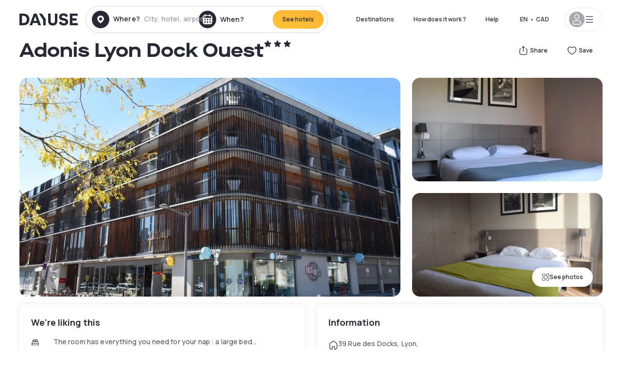

--- FILE ---
content_type: text/html; charset=utf-8
request_url: https://ca.dayuse.com/hotels/france/adonis-lyon-dock-ouest
body_size: 41401
content:
<!DOCTYPE html><html translate="no" lang="en-CA"><head><meta charSet="utf-8" data-next-head=""/><meta name="viewport" content="width=device-width" data-next-head=""/><link rel="canonical" href="https://ca.dayuse.com/hotels/france/adonis-lyon-dock-ouest" data-next-head=""/><script data-next-head="">
          var kameleoonLoadingTimeout = 1000;
          window.kameleoonQueue = window.kameleoonQueue || [];
          window.kameleoonStartLoadTime =  Date.now() - performance.now();
          if (!document.getElementById("kameleoonLoadingStyleSheet") && !window.kameleoonDisplayPageTimeOut)
          {
              var kameleoonS = document.getElementsByTagName("script")[0];
              var kameleoonCc = "* { visibility: hidden !important; background-image: none !important; }";
              var kameleoonStn = document.createElement("style");
              kameleoonStn.type = "text/css";
              kameleoonStn.id = "kameleoonLoadingStyleSheet";
              if (kameleoonStn.styleSheet)
              {
                  kameleoonStn.styleSheet.cssText = kameleoonCc;
              }
                  else
              {
                  kameleoonStn.appendChild(document.createTextNode(kameleoonCc));
              }
              kameleoonS.parentNode.insertBefore(kameleoonStn, kameleoonS);
              window.kameleoonDisplayPage = function(fromEngine)
                  {
                      if (!fromEngine)
                      {
                          window.kameleoonTimeout = true;
                      }
                      if (kameleoonStn.parentNode)
                      {
                          kameleoonStn.parentNode.removeChild(kameleoonStn);
                      }
                  };
              window.kameleoonDisplayPageTimeOut = window.setTimeout(window.kameleoonDisplayPage, kameleoonLoadingTimeout);
          }</script><script type="text/javascript" src="/enkoleoma.js" async="" data-next-head=""></script><script data-next-head="">
              (function(w,d,s,l,i){w[l]=w[l]||[];w[l].push({'gtm.start':
              new Date().getTime(),event:'gtm.js'});var f=d.getElementsByTagName(s)[0],
              j=d.createElement(s),dl=l!='dataLayer'?'&l='+l:'';j.async=true;j.src=
              'https://sgtm.dayuse.com/tms?id='+i+dl;f.parentNode.insertBefore(j,f);
              })(window,document,'script','dataLayer', 'GTM-PFRJSLZ');
              </script><title data-next-head="">Adonis Lyon Dock Ouest, Lyon 9eme arrondissement : -22% during the day - Dayuse.com</title><meta name="robots" content="index,follow" data-next-head=""/><meta name="description" content="Adonis Lyon Dock Ouest : Book a hotel room for a few hours with Dayuse.com from CA$126. Book without a credit card and cancel free of charge." data-next-head=""/><link rel="alternate" hrefLang="fr-FR" href="https://www.dayuse.fr/hotels/france/adonis-lyon-dock-ouest" data-next-head=""/><link rel="alternate" hrefLang="en-GB" href="https://www.dayuse.co.uk/hotels/france/adonis-lyon-dock-ouest" data-next-head=""/><link rel="alternate" hrefLang="it-IT" href="https://www.dayuse-hotels.it/hotels/france/adonis-lyon-dock-ouest" data-next-head=""/><link rel="alternate" hrefLang="es-ES" href="https://www.dayuse.es/hotels/france/adonis-lyon-dock-ouest" data-next-head=""/><link rel="alternate" hrefLang="de-DE" href="https://www.dayuse.de/hotels/france/adonis-lyon-dock-ouest" data-next-head=""/><link rel="alternate" hrefLang="fr-BE" href="https://www.dayuse.be/hotels/france/adonis-lyon-dock-ouest" data-next-head=""/><link rel="alternate" hrefLang="nl-BE" href="https://nl.dayuse.be/hotels/france/adonis-lyon-dock-ouest" data-next-head=""/><link rel="alternate" hrefLang="fr-CH" href="https://www.dayuse.ch/hotels/france/adonis-lyon-dock-ouest" data-next-head=""/><link rel="alternate" hrefLang="de-CH" href="https://de.dayuse.ch/hotels/france/adonis-lyon-dock-ouest" data-next-head=""/><link rel="alternate" hrefLang="pt-BR" href="https://www.dayuse.net.br/hotels/france/adonis-lyon-dock-ouest" data-next-head=""/><link rel="alternate" hrefLang="pt-PT" href="https://pt.dayuse.com/hotels/france/adonis-lyon-dock-ouest" data-next-head=""/><link rel="alternate" hrefLang="nl-NL" href="https://www.dayuse.nl/hotels/france/adonis-lyon-dock-ouest" data-next-head=""/><link rel="alternate" hrefLang="de-AT" href="https://www.dayuse.at/hotels/france/adonis-lyon-dock-ouest" data-next-head=""/><link rel="alternate" hrefLang="en-AU" href="https://au.dayuse.com/hotels/france/adonis-lyon-dock-ouest" data-next-head=""/><link rel="alternate" hrefLang="en-IE" href="https://www.dayuse.ie/hotels/france/adonis-lyon-dock-ouest" data-next-head=""/><link rel="alternate" hrefLang="zh-HK" href="https://www.dayuse.com.hk/hotels/france/adonis-lyon-dock-ouest" data-next-head=""/><link rel="alternate" hrefLang="en-HK" href="https://en.dayuse.com.hk/hotels/france/adonis-lyon-dock-ouest" data-next-head=""/><link rel="alternate" hrefLang="en-AE" href="https://www.dayuse.ae/hotels/france/adonis-lyon-dock-ouest" data-next-head=""/><link rel="alternate" hrefLang="en-QA" href="https://qa.dayuse.com/hotels/france/adonis-lyon-dock-ouest" data-next-head=""/><link rel="alternate" hrefLang="en-BH" href="https://bh.dayuse.com/hotels/france/adonis-lyon-dock-ouest" data-next-head=""/><link rel="alternate" hrefLang="en-CA" href="https://ca.dayuse.com/hotels/france/adonis-lyon-dock-ouest" data-next-head=""/><link rel="alternate" hrefLang="en-SG" href="https://www.dayuse.sg/hotels/france/adonis-lyon-dock-ouest" data-next-head=""/><link rel="alternate" hrefLang="en-SE" href="https://www.dayuse.se/hotels/france/adonis-lyon-dock-ouest" data-next-head=""/><link rel="alternate" hrefLang="en-TH" href="https://th.dayuse.com/hotels/france/adonis-lyon-dock-ouest" data-next-head=""/><link rel="alternate" hrefLang="ko-KR" href="https://kr.dayuse.com/hotels/france/adonis-lyon-dock-ouest" data-next-head=""/><link rel="alternate" hrefLang="en-NZ" href="https://nz.dayuse.com/hotels/france/adonis-lyon-dock-ouest" data-next-head=""/><link rel="alternate" hrefLang="en-US" href="https://www.dayuse.com/hotels/france/adonis-lyon-dock-ouest" data-next-head=""/><link rel="alternate" hrefLang="en" href="https://www.dayuse.com/hotels/france/adonis-lyon-dock-ouest" data-next-head=""/><link rel="alternate" hrefLang="fr" href="https://www.dayuse.fr/hotels/france/adonis-lyon-dock-ouest" data-next-head=""/><link rel="alternate" hrefLang="de" href="https://www.dayuse.de/hotels/france/adonis-lyon-dock-ouest" data-next-head=""/><link rel="alternate" hrefLang="es" href="https://www.dayuse.es/hotels/france/adonis-lyon-dock-ouest" data-next-head=""/><link rel="alternate" hrefLang="it" href="https://www.dayuse-hotels.it/hotels/france/adonis-lyon-dock-ouest" data-next-head=""/><link rel="alternate" hrefLang="nl" href="https://www.dayuse.nl/hotels/france/adonis-lyon-dock-ouest" data-next-head=""/><link rel="alternate" hrefLang="pt" href="https://pt.dayuse.com/hotels/france/adonis-lyon-dock-ouest" data-next-head=""/><link rel="alternate" hrefLang="zh" href="https://www.dayuse.com.hk/hotels/france/adonis-lyon-dock-ouest" data-next-head=""/><link rel="alternate" hrefLang="ko" href="https://kr.dayuse.com/hotels/france/adonis-lyon-dock-ouest" data-next-head=""/><link rel="alternate" hrefLang="zh-CN" href="https://cn.dayuse.com/hotels/france/adonis-lyon-dock-ouest" data-next-head=""/><link rel="alternate" hrefLang="ja-JP" href="https://jp.dayuse.com/hotels/france/adonis-lyon-dock-ouest" data-next-head=""/><link rel="alternate" hrefLang="en-IN" href="https://in.dayuse.com/hotels/france/adonis-lyon-dock-ouest" data-next-head=""/><link rel="alternate" hrefLang="el-GR" href="https://gr.dayuse.com/hotels/france/adonis-lyon-dock-ouest" data-next-head=""/><link rel="alternate" hrefLang="es-MX" href="https://mx.dayuse.com/hotels/france/adonis-lyon-dock-ouest" data-next-head=""/><link rel="alternate" hrefLang="tr-TR" href="https://tr.dayuse.com/hotels/france/adonis-lyon-dock-ouest" data-next-head=""/><link rel="alternate" hrefLang="vi-VN" href="https://vn.dayuse.com/hotels/france/adonis-lyon-dock-ouest" data-next-head=""/><link rel="alternate" hrefLang="id-ID" href="https://id.dayuse.com/hotels/france/adonis-lyon-dock-ouest" data-next-head=""/><link rel="alternate" hrefLang="pl-PL" href="https://pl.dayuse.com/hotels/france/adonis-lyon-dock-ouest" data-next-head=""/><link rel="alternate" hrefLang="en-MY" href="https://my.dayuse.com/hotels/france/adonis-lyon-dock-ouest" data-next-head=""/><link rel="alternate" hrefLang="en-PH" href="https://ph.dayuse.com/hotels/france/adonis-lyon-dock-ouest" data-next-head=""/><link rel="alternate" hrefLang="es-AR" href="https://ar.dayuse.com/hotels/france/adonis-lyon-dock-ouest" data-next-head=""/><link rel="alternate" hrefLang="en-ZA" href="https://za.dayuse.com/hotels/france/adonis-lyon-dock-ouest" data-next-head=""/><link rel="alternate" hrefLang="no-NO" href="https://no.dayuse.com/hotels/france/adonis-lyon-dock-ouest" data-next-head=""/><link rel="alternate" hrefLang="ro-RO" href="https://ro.dayuse.com/hotels/france/adonis-lyon-dock-ouest" data-next-head=""/><link rel="alternate" hrefLang="da-DK" href="https://dk.dayuse.com/hotels/france/adonis-lyon-dock-ouest" data-next-head=""/><link rel="alternate" hrefLang="bg-BG" href="https://bg.dayuse.com/hotels/france/adonis-lyon-dock-ouest" data-next-head=""/><link rel="alternate" hrefLang="fi-FI" href="https://fi.dayuse.com/hotels/france/adonis-lyon-dock-ouest" data-next-head=""/><link rel="alternate" hrefLang="hr-HR" href="https://hr.dayuse.com/hotels/france/adonis-lyon-dock-ouest" data-next-head=""/><link rel="alternate" hrefLang="hu-HU" href="https://hu.dayuse.com/hotels/france/adonis-lyon-dock-ouest" data-next-head=""/><link rel="alternate" hrefLang="es-CL" href="https://cl.dayuse.com/hotels/france/adonis-lyon-dock-ouest" data-next-head=""/><link rel="alternate" hrefLang="sk-SK" href="https://sk.dayuse.com/hotels/france/adonis-lyon-dock-ouest" data-next-head=""/><link rel="alternate" hrefLang="es-EC" href="https://ec.dayuse.com/hotels/france/adonis-lyon-dock-ouest" data-next-head=""/><link rel="alternate" hrefLang="es-CR" href="https://cr.dayuse.com/hotels/france/adonis-lyon-dock-ouest" data-next-head=""/><link rel="alternate" hrefLang="es-CO" href="https://co.dayuse.com/hotels/france/adonis-lyon-dock-ouest" data-next-head=""/><meta property="og:title" content="Adonis Lyon Dock Ouest, Lyon 9eme arrondissement : -22% during the day - Dayuse.com" data-next-head=""/><meta property="og:description" content="Adonis Lyon Dock Ouest : Book a hotel room for a few hours with Dayuse.com from CA$126. Book without a credit card and cancel free of charge." data-next-head=""/><meta property="og:type" content="product" data-next-head=""/><meta property="og:image" content="ca.dayuse.com/_next/image?url=https%3A%2F%2Fstatic.dayuse.com%2Fhotels%2F16991%2Fbd1aa30300c0674fd959d93ecd5f464b-adonis-lyon-dock-ouest.jpg&amp;w=320&amp;q=75" data-next-head=""/><meta property="og:image:alt" content="Adonis Lyon Dock Ouest" data-next-head=""/><meta property="og:image:width" content="320" data-next-head=""/><meta property="og:image:height" content="180" data-next-head=""/><meta property="og:site_name" content="Dayuse" data-next-head=""/><link rel="alternate" href="/hotel-page-rss-feed.xml" type="application/rss+xml" data-next-head=""/><script type="application/ld+json" data-next-head="">{"@context":"https://schema.org","@type":"BreadcrumbList","itemListElement":[{"@type":"ListItem","position":0,"item":"https://ca.dayuse.com/","name":"Home"},{"@type":"ListItem","position":1,"item":"https://ca.dayuse.com/s/france","name":"France"},{"@type":"ListItem","position":2,"item":"https://ca.dayuse.com/s/france/auvergne-rhone-alpes","name":"Auvergne-Rhône-Alpes"},{"@type":"ListItem","position":3,"item":"https://ca.dayuse.com/s/france/auvergne-rhone-alpes/rhone","name":"Rhône"},{"@type":"ListItem","position":4,"item":"https://ca.dayuse.com/s/france/auvergne-rhone-alpes/rhone/lyon","name":"Lyon"},{"@type":"ListItem","position":5,"item":"https://ca.dayuse.com/s/france/auvergne-rhone-alpes/rhone/lyon/lyon-9eme-arrondissement","name":"Lyon 9eme arrondissement"}]}</script><link rel="preload" as="image" imageSrcSet="/_next/image?url=https%3A%2F%2Fstatic.dayuse.com%2Fhotels%2F16991%2Fbd1aa30300c0674fd959d93ecd5f464b-adonis-lyon-dock-ouest.jpg&amp;w=450&amp;q=75 450w, /_next/image?url=https%3A%2F%2Fstatic.dayuse.com%2Fhotels%2F16991%2Fbd1aa30300c0674fd959d93ecd5f464b-adonis-lyon-dock-ouest.jpg&amp;w=640&amp;q=75 640w, /_next/image?url=https%3A%2F%2Fstatic.dayuse.com%2Fhotels%2F16991%2Fbd1aa30300c0674fd959d93ecd5f464b-adonis-lyon-dock-ouest.jpg&amp;w=750&amp;q=75 750w, /_next/image?url=https%3A%2F%2Fstatic.dayuse.com%2Fhotels%2F16991%2Fbd1aa30300c0674fd959d93ecd5f464b-adonis-lyon-dock-ouest.jpg&amp;w=828&amp;q=75 828w, /_next/image?url=https%3A%2F%2Fstatic.dayuse.com%2Fhotels%2F16991%2Fbd1aa30300c0674fd959d93ecd5f464b-adonis-lyon-dock-ouest.jpg&amp;w=1080&amp;q=75 1080w, /_next/image?url=https%3A%2F%2Fstatic.dayuse.com%2Fhotels%2F16991%2Fbd1aa30300c0674fd959d93ecd5f464b-adonis-lyon-dock-ouest.jpg&amp;w=1200&amp;q=75 1200w, /_next/image?url=https%3A%2F%2Fstatic.dayuse.com%2Fhotels%2F16991%2Fbd1aa30300c0674fd959d93ecd5f464b-adonis-lyon-dock-ouest.jpg&amp;w=1400&amp;q=75 1400w, /_next/image?url=https%3A%2F%2Fstatic.dayuse.com%2Fhotels%2F16991%2Fbd1aa30300c0674fd959d93ecd5f464b-adonis-lyon-dock-ouest.jpg&amp;w=1920&amp;q=75 1920w, /_next/image?url=https%3A%2F%2Fstatic.dayuse.com%2Fhotels%2F16991%2Fbd1aa30300c0674fd959d93ecd5f464b-adonis-lyon-dock-ouest.jpg&amp;w=2048&amp;q=75 2048w, /_next/image?url=https%3A%2F%2Fstatic.dayuse.com%2Fhotels%2F16991%2Fbd1aa30300c0674fd959d93ecd5f464b-adonis-lyon-dock-ouest.jpg&amp;w=3840&amp;q=75 3840w" imageSizes="(min-width: 768px) 768px, 100vw" data-next-head=""/><link rel="preconnect" href="https://fonts.googleapis.com"/><link rel="preconnect" href="https://fonts.gstatic.com"/><link href="https://fonts.googleapis.com/css2?family=Manrope:wght@200;300;400;500;600;700;800&amp;display=swap" rel="stylesheet"/><link rel="shortcut icon" type="image/png" sizes="192x192" href="/android-chrome-192x192.png"/><link rel="apple-touch-icon" type="image/png" sizes="192x192" href="/apple-touch-icon.png"/><link rel="preload" href="/_next/static/css/3eae8012071fbcd5.css?dpl=dpl_CjRqV4BQkcAEoqavAJCiCUsttmbs" as="style" crossorigin="anonymous"/><link rel="stylesheet" href="/_next/static/css/3eae8012071fbcd5.css?dpl=dpl_CjRqV4BQkcAEoqavAJCiCUsttmbs" crossorigin="anonymous" data-n-g=""/><link rel="preload" href="/_next/static/css/a51740f23892ad37.css?dpl=dpl_CjRqV4BQkcAEoqavAJCiCUsttmbs" as="style" crossorigin="anonymous"/><link rel="stylesheet" href="/_next/static/css/a51740f23892ad37.css?dpl=dpl_CjRqV4BQkcAEoqavAJCiCUsttmbs" crossorigin="anonymous" data-n-p=""/><link rel="preload" href="/_next/static/css/4cd358ba8304893d.css?dpl=dpl_CjRqV4BQkcAEoqavAJCiCUsttmbs" as="style" crossorigin="anonymous"/><link rel="stylesheet" href="/_next/static/css/4cd358ba8304893d.css?dpl=dpl_CjRqV4BQkcAEoqavAJCiCUsttmbs" crossorigin="anonymous" data-n-p=""/><link rel="preload" href="/_next/static/css/ec1a5d6cb9770f69.css?dpl=dpl_CjRqV4BQkcAEoqavAJCiCUsttmbs" as="style" crossorigin="anonymous"/><link rel="stylesheet" href="/_next/static/css/ec1a5d6cb9770f69.css?dpl=dpl_CjRqV4BQkcAEoqavAJCiCUsttmbs" crossorigin="anonymous" data-n-p=""/><noscript data-n-css=""></noscript><script defer="" crossorigin="anonymous" nomodule="" src="/_next/static/chunks/polyfills-42372ed130431b0a.js?dpl=dpl_CjRqV4BQkcAEoqavAJCiCUsttmbs"></script><script src="/_next/static/chunks/webpack-8bcd52ecf4bd568c.js?dpl=dpl_CjRqV4BQkcAEoqavAJCiCUsttmbs" defer="" crossorigin="anonymous"></script><script src="/_next/static/chunks/framework-97fdf35f827e082a.js?dpl=dpl_CjRqV4BQkcAEoqavAJCiCUsttmbs" defer="" crossorigin="anonymous"></script><script src="/_next/static/chunks/main-aa621b089fdfc7db.js?dpl=dpl_CjRqV4BQkcAEoqavAJCiCUsttmbs" defer="" crossorigin="anonymous"></script><script src="/_next/static/chunks/pages/_app-d0bd8c6e109a365e.js?dpl=dpl_CjRqV4BQkcAEoqavAJCiCUsttmbs" defer="" crossorigin="anonymous"></script><script src="/_next/static/chunks/0bd2f4cc-53a38b2c46e550c3.js?dpl=dpl_CjRqV4BQkcAEoqavAJCiCUsttmbs" defer="" crossorigin="anonymous"></script><script src="/_next/static/chunks/9069-6462aaf8c4a28e4c.js?dpl=dpl_CjRqV4BQkcAEoqavAJCiCUsttmbs" defer="" crossorigin="anonymous"></script><script src="/_next/static/chunks/8863-18324ae57caa3a49.js?dpl=dpl_CjRqV4BQkcAEoqavAJCiCUsttmbs" defer="" crossorigin="anonymous"></script><script src="/_next/static/chunks/477-72b76de0d05e6ee8.js?dpl=dpl_CjRqV4BQkcAEoqavAJCiCUsttmbs" defer="" crossorigin="anonymous"></script><script src="/_next/static/chunks/6171-db65971239a06ceb.js?dpl=dpl_CjRqV4BQkcAEoqavAJCiCUsttmbs" defer="" crossorigin="anonymous"></script><script src="/_next/static/chunks/423-ff24dd5611ce3385.js?dpl=dpl_CjRqV4BQkcAEoqavAJCiCUsttmbs" defer="" crossorigin="anonymous"></script><script src="/_next/static/chunks/389-8f88a646bf6ad0a5.js?dpl=dpl_CjRqV4BQkcAEoqavAJCiCUsttmbs" defer="" crossorigin="anonymous"></script><script src="/_next/static/chunks/4440-dbfd1004ecde1aec.js?dpl=dpl_CjRqV4BQkcAEoqavAJCiCUsttmbs" defer="" crossorigin="anonymous"></script><script src="/_next/static/chunks/5356-11f05466b00cb472.js?dpl=dpl_CjRqV4BQkcAEoqavAJCiCUsttmbs" defer="" crossorigin="anonymous"></script><script src="/_next/static/chunks/8093-5bc560346021f2d9.js?dpl=dpl_CjRqV4BQkcAEoqavAJCiCUsttmbs" defer="" crossorigin="anonymous"></script><script src="/_next/static/chunks/4824-5867299315786c52.js?dpl=dpl_CjRqV4BQkcAEoqavAJCiCUsttmbs" defer="" crossorigin="anonymous"></script><script src="/_next/static/chunks/2102-a10a46a9200d4f8a.js?dpl=dpl_CjRqV4BQkcAEoqavAJCiCUsttmbs" defer="" crossorigin="anonymous"></script><script src="/_next/static/chunks/3595-93e49dd9a3f02ae9.js?dpl=dpl_CjRqV4BQkcAEoqavAJCiCUsttmbs" defer="" crossorigin="anonymous"></script><script src="/_next/static/chunks/4380-2f5b9ec8565da417.js?dpl=dpl_CjRqV4BQkcAEoqavAJCiCUsttmbs" defer="" crossorigin="anonymous"></script><script src="/_next/static/chunks/4875-a96f8f2b7128f7a5.js?dpl=dpl_CjRqV4BQkcAEoqavAJCiCUsttmbs" defer="" crossorigin="anonymous"></script><script src="/_next/static/chunks/7055-34cac93716d26013.js?dpl=dpl_CjRqV4BQkcAEoqavAJCiCUsttmbs" defer="" crossorigin="anonymous"></script><script src="/_next/static/chunks/7503-62f3371b5f2f6438.js?dpl=dpl_CjRqV4BQkcAEoqavAJCiCUsttmbs" defer="" crossorigin="anonymous"></script><script src="/_next/static/chunks/1472-e3020086242628b7.js?dpl=dpl_CjRqV4BQkcAEoqavAJCiCUsttmbs" defer="" crossorigin="anonymous"></script><script src="/_next/static/chunks/8996-2283f5befed587b3.js?dpl=dpl_CjRqV4BQkcAEoqavAJCiCUsttmbs" defer="" crossorigin="anonymous"></script><script src="/_next/static/chunks/4523-e6b6c0ca17700da8.js?dpl=dpl_CjRqV4BQkcAEoqavAJCiCUsttmbs" defer="" crossorigin="anonymous"></script><script src="/_next/static/chunks/4392-86c0564b2ea9feba.js?dpl=dpl_CjRqV4BQkcAEoqavAJCiCUsttmbs" defer="" crossorigin="anonymous"></script><script src="/_next/static/chunks/6387-10f42e68620bb0a3.js?dpl=dpl_CjRqV4BQkcAEoqavAJCiCUsttmbs" defer="" crossorigin="anonymous"></script><script src="/_next/static/chunks/9339-68f0767accd920bc.js?dpl=dpl_CjRqV4BQkcAEoqavAJCiCUsttmbs" defer="" crossorigin="anonymous"></script><script src="/_next/static/chunks/6707-df15bd10dd934e14.js?dpl=dpl_CjRqV4BQkcAEoqavAJCiCUsttmbs" defer="" crossorigin="anonymous"></script><script src="/_next/static/chunks/5370-0addc4db08de8042.js?dpl=dpl_CjRqV4BQkcAEoqavAJCiCUsttmbs" defer="" crossorigin="anonymous"></script><script src="/_next/static/chunks/pages/hotels/%5B...slug%5D-ce6fd673606b703c.js?dpl=dpl_CjRqV4BQkcAEoqavAJCiCUsttmbs" defer="" crossorigin="anonymous"></script><script src="/_next/static/z1NaVpKzUCBD0b4PFaHsV/_buildManifest.js?dpl=dpl_CjRqV4BQkcAEoqavAJCiCUsttmbs" defer="" crossorigin="anonymous"></script><script src="/_next/static/z1NaVpKzUCBD0b4PFaHsV/_ssgManifest.js?dpl=dpl_CjRqV4BQkcAEoqavAJCiCUsttmbs" defer="" crossorigin="anonymous"></script><meta name="sentry-trace" content="3b5e6f7a5b5fa64e030d6cc638ae3ac1-c163b2f64706fb63"/><meta name="baggage" content="sentry-environment=vercel-production,sentry-release=4c9f08f18cadcb7606b2e2b4842ece8bc7a290e0,sentry-public_key=4eb25b5132264c159f2b2a90f04c7f74,sentry-trace_id=3b5e6f7a5b5fa64e030d6cc638ae3ac1"/></head><body><noscript></noscript><div id="__next"><script type="application/ld+json">{"@context":"https://schema.org","@type":"Hotel","@id":"https://ca.dayuse.com/hotels/france/adonis-lyon-dock-ouest","name":"Adonis Lyon Dock Ouest","description":"<p>The Adonis Lyon Dock Ouest residence is pleased to welcome you every day, in the 9th arrondissement of Lyon, in modern and air-conditioned apartments, with private bathroom, office space, flat-screen TV. Some of the apartments have panoramic views.&nbsp;</p><p>200 meters away, you will find Chef Paul Bocuse’s restaurant, Brasserie de l’Ouest. Lyonnais bars and restaurants surround the establishment in the district. You can also access the old town of Lyon thanks to the Gare de Vaise metro station, located just 1 km from the residence.</p><p>The reception is closed between 12 noon and 3pm.</p>","url":"https://ca.dayuse.com/hotels/france/adonis-lyon-dock-ouest","telephone":"(438) 238-2481","priceRange":"Price starts at 125.61 CAD. We adjust our prices regularly","image":["undefined/_next/image?url=https%3A%2F%2Fstatic.dayuse.com%2Fhotels%2F16991%2Fbd1aa30300c0674fd959d93ecd5f464b-adonis-lyon-dock-ouest.jpg&w=640&q=75","undefined/_next/image?url=https%3A%2F%2Fstatic.dayuse.com%2Fhotels%2F16991%2F30abbb39d8c9f27b0c0c1f4292b924ea-adonis-lyon-dock-ouest.jpg&w=640&q=75","undefined/_next/image?url=https%3A%2F%2Fstatic.dayuse.com%2Fhotels%2F16991%2F81ae57d0e9ce5bdd87cee91b72a8b131-adonis-lyon-dock-ouest.jpg&w=640&q=75","undefined/_next/image?url=https%3A%2F%2Fstatic.dayuse.com%2Fhotels%2F16991%2Fcf7b03c741a424c14f8f4e8916eb1228-adonis-lyon-dock-ouest.jpg&w=640&q=75","undefined/_next/image?url=https%3A%2F%2Fstatic.dayuse.com%2Fhotels%2F16991%2F4586ecf58803c6bd2ea71250b744243c-adonis-lyon-dock-ouest.jpg&w=640&q=75","undefined/_next/image?url=https%3A%2F%2Fstatic.dayuse.com%2Fhotels%2F16991%2F71ec1ef8fa83b6d8f4991fdf10790580-adonis-lyon-dock-ouest.jpg&w=640&q=75","undefined/_next/image?url=https%3A%2F%2Fstatic.dayuse.com%2Fhotels%2F16991%2F132485c4ff0f7282515faf7dfaa56629-adonis-lyon-dock-ouest.jpg&w=640&q=75","undefined/_next/image?url=https%3A%2F%2Fstatic.dayuse.com%2Fhotels%2F16991%2F2a51ab2ba1c9c8908429b645fdbc2023-adonis-lyon-dock-ouest.jpg&w=640&q=75"],"address":{"@type":"PostalAddress","streetAddress":"39 Rue des Docks, Lyon, France","addressLocality":"Lyon 9eme arrondissement","addressRegion":"","postalCode":"69009"},"geo":{"latitude":"45.7865128","longitude":"4.811326","@type":"GeoCoordinates"},"aggregateRating":{"@type":"AggregateRating","ratingCount":5,"ratingValue":"4.2"}}</script><div class="undefined"></div><header class="z-40 h-20 left-0 right-0 top-0"><div class="flex items-center justify-between h-full ds-container"><div class="flex flex-1 items-center justify-between md:justify-start"><div class="flex"><div class="block md:hidden text-shadow-black"><div class="flex items-center h-full"><svg class="h-6 w-6 mr-4" type="button" aria-haspopup="dialog" aria-expanded="false" aria-controls="radix-:R1aq6:" data-state="closed"><use href="/common-icons-1764665529445.sprite.svg#menu"></use></svg></div></div><a class="mr-4 text-shadow-black" href="/"><span class="sr-only">Dayuse</span><svg data-name="Layer 1" xmlns="http://www.w3.org/2000/svg" viewBox="0 0 481.62 100" width="120" height="30" fill="currentColor"><path d="M481.62 97.76v-18.1H437.3V58.77h35.49v-18H437.3V20.2h43.76V2.1h-64.93v95.66zm-156-22.16c6 15.42 20.9 24.26 40.68 24.26 22.2 0 35.7-11.36 35.7-30.29 0-14.59-8.84-24.69-28.19-28.48l-13.51-2.66c-7.85-1.54-11.78-5.19-11.78-10 0-6.73 5.61-10.66 15-10.66s16.27 4.77 20.34 13.33L401 21.74C395.93 8.13 382 0 363.39 0c-21.6 0-35.76 10.8-35.76 29.87 0 14.73 9.11 24.27 27.2 27.77l13.61 2.67C376.85 62 381.06 65.5 381.06 71c0 7-5.61 11.08-14.86 11.08-10.66 0-18.1-5.75-23-16.27zM275.17 100C298.73 100 313 86.4 313 62.55V2.1h-20v59.47c0 12.62-6.59 19.5-17.39 19.5s-17.39-6.88-17.39-19.5V2.1H237v60.45C237 86.4 251.47 100 275.17 100M160.73 2.1l34.64 50.35v45.31h21.18V47L185.69 2.1zM130.43 24l12.77 37.71h-25.53zm47.13 73.78L142.64 2.1h-24.13L83.59 97.76h21.88l6.17-18.24h37.59l6.17 18.24zM21.18 20.34H32c18.51 0 28.47 10.52 28.47 29.59S50.49 79.52 32 79.52H21.18zm11.36 77.42c32 0 49.51-17 49.51-47.83S64.52 2.1 32.54 2.1H0v95.66z"></path></svg></a></div><div class=""><div class="lg:mt-0 flex flex-wrap h-12 md:h-14 justify-end md:justify-start"><div class="lg:mt-0 flex flex-wrap h-12 md:h-14 flex-1 rounded-full border border-shadow-black-20"><div class="flex py-2 md:py-0 h-full"><div class="md:rounded-full md:hover:bg-shadow-black-10"><div class="relative hidden md:flex items-center px-3 h-full md:rounded-full"><svg class="fill-current shrink-0 text-shadow-black size-9 cursor-pointer"><use href="/common-icons-1764665529445.sprite.svg#solid-circle-place"></use></svg><div class="relative w-full"><div class="body3 focus absolute pointer-events-none whitespace-nowrap inset-0 flex items-center px-2 truncate">Where?<span class="text-gray-400 ml-2 truncate">City, hotel, airport...</span></div><input type="text" class="body3 focus focus:outline-none pl-2 pr-4 truncate lg:w-40 w-full bg-transparent" autoComplete="off" value=""/></div></div><div class="md:hidden flex items-center h-full w-full px-3 cursor-pointer  font-medium text-sm"><svg class="size-8 fill-current text-shadow-black mr-2"><use href="/common-icons-1764665529445.sprite.svg#solid-circle-search"></use></svg>Search</div></div><div class="flex rounded-full abtest-calendar abtest-off hover:bg-shadow-black-10"><div class="cursor-pointer"><div class="hidden md:flex items-center px-3 space-x-2 h-full md:rounded-full"><svg class="size-9 text-shadow-black"><use href="/common-icons-1764665529445.sprite.svg#solid-circle-calendar"></use></svg><span class="body3 focus w-24 focus:outline-none text-left whitespace-nowrap">When?</span></div></div><div class="hidden h-full md:rounded-r-xl md:flex py-2 pr-2"><button class="flex justify-center select-none items-center rounded-full text-shadow-black bg-gradient-to-bl from-[#FFAF36] to-sunshine-yellow cursor-pointer whitespace-nowrap active:bg-sunshine-yellow active:bg-none hover:bg-[#FFAF36] hover:bg-none disabled:bg-shadow-black-40 disabled:bg-none disabled:text-white disabled:cursor-default text-button-sm py-3 px-5" type="submit"><span>See hotels</span></button></div></div></div></div></div></div></div><div class="hidden lg:flex items-center"><button class="inline-flex items-center justify-center gap-2 whitespace-nowrap rounded-full transition-colors focus-visible:outline-none focus-visible:ring-2 focus-visible:ring-offset-2 focus-visible:ring-black disabled:pointer-events-none disabled:opacity-50 [&amp;_svg]:pointer-events-none [&amp;_svg]:size-4 [&amp;_svg]:shrink-0 bg-transparent hover:bg-[#F8F7FB] active:bg-[#E9E9F3] focus:bg-white/25 disabled:bg-shadow-black-20 ds-text-button-sm py-3 px-5 h-[42px] text-shadow-black" type="button" aria-haspopup="dialog" aria-expanded="false" aria-controls="radix-:Rcq6:" data-state="closed">Destinations</button><a class="items-center justify-center gap-2 whitespace-nowrap rounded-full transition-colors focus-visible:outline-none focus-visible:ring-2 focus-visible:ring-offset-2 focus-visible:ring-black disabled:pointer-events-none disabled:opacity-50 [&amp;_svg]:pointer-events-none [&amp;_svg]:size-4 [&amp;_svg]:shrink-0 bg-transparent hover:bg-[#F8F7FB] active:bg-[#E9E9F3] focus:bg-white/25 text-shadow-black disabled:bg-shadow-black-20 ds-text-button-sm py-3 px-5 h-[42px] xl:flex hidden" href="/how-it-works">How does it work ?</a><a href="https://support.dayuse.com/hc/en-us" class="items-center justify-center gap-2 whitespace-nowrap rounded-full transition-colors focus-visible:outline-none focus-visible:ring-2 focus-visible:ring-offset-2 focus-visible:ring-black disabled:pointer-events-none disabled:opacity-50 [&amp;_svg]:pointer-events-none [&amp;_svg]:size-4 [&amp;_svg]:shrink-0 bg-transparent hover:bg-[#F8F7FB] active:bg-[#E9E9F3] focus:bg-white/25 text-shadow-black disabled:bg-shadow-black-20 ds-text-button-sm py-3 px-5 h-[42px] xl:flex hidden">Help</a><button class="items-center justify-center gap-2 whitespace-nowrap rounded-full transition-colors focus-visible:outline-none focus-visible:ring-2 focus-visible:ring-offset-2 focus-visible:ring-black disabled:pointer-events-none disabled:opacity-50 [&amp;_svg]:pointer-events-none [&amp;_svg]:size-4 [&amp;_svg]:shrink-0 bg-transparent hover:bg-[#F8F7FB] active:bg-[#E9E9F3] focus:bg-white/25 text-shadow-black disabled:bg-shadow-black-20 ds-text-button-sm py-3 px-5 h-[42px] hidden">(438) 238-2481</button><div class="pr-2"><button class="inline-flex items-center justify-center gap-2 whitespace-nowrap rounded-full transition-colors focus-visible:outline-none focus-visible:ring-2 focus-visible:ring-offset-2 focus-visible:ring-black disabled:pointer-events-none disabled:opacity-50 [&amp;_svg]:pointer-events-none [&amp;_svg]:size-4 [&amp;_svg]:shrink-0 bg-transparent hover:bg-[#F8F7FB] active:bg-[#E9E9F3] focus:bg-white/25 text-shadow-black disabled:bg-shadow-black-20 ds-text-button-sm py-3 px-5 h-[42px]" type="button" aria-haspopup="dialog" aria-expanded="false" aria-controls="radix-:R1cq6:" data-state="closed"><span class="uppercase mx-1">en</span><span>•</span><span class="mx-1">CAD</span></button></div><button class="bg-white flex gap-3 items-center active:shadow-100 rounded-full h-12 pl-2 pr-4 border border-shadow-black-10 hover:border-shadow-black-80" type="button" id="radix-:R1kq6:" aria-haspopup="menu" aria-expanded="false" data-state="closed" data-slot="dropdown-menu-trigger"><span class="h-8 w-8 rounded-full flex items-center justify-center uppercase bg-shadow-black-40"><svg class="h-6 w-6 text-white fill-current"><use href="/common-icons-1764665529445.sprite.svg#user"></use></svg><span class="font-bold"></span></span><svg class="h-5 w-5 text-shadow-black"><use href="/common-icons-1764665529445.sprite.svg#menu"></use></svg></button></div></div></header><main><article class="flex flex-col md:mb-6 ds-container"><div data-anchor="presentation" id="presentation"></div><div class="md:order-3 md:m-auto -mx-5 md:mx-0"><div id="js-hotel-photos-container" class="relative overflow-auto md:overflow-visible flex"><button class="flex justify-center select-none items-center text-shadow-black shadow-100 bg-white active:bg-shadow-black-3 active:border-shadow-black hover:bg-shadow-black-3 disabled:opacity-50 disabled:hover:bg-white disabled:active:bg-white rounded-full text-button-sm py-3 px-5 hidden md:flex absolute gap-x-1 right-5 bottom-5 z-10" id="js-hotel-photos-see-all"><svg class="size-4"><use href="/common-icons-1764665529445.sprite.svg#gallery"></use></svg>See photos</button><div class="md:hidden bg-white pt-[66.66%] w-full overflow-hidden relative"><button class="flex justify-center select-none items-center text-shadow-black shadow-100 bg-white active:bg-shadow-black-3 active:border-shadow-black hover:bg-shadow-black-3 disabled:opacity-50 disabled:hover:bg-white disabled:active:bg-white rounded-full text-button-sm h-9 w-9 md:hidden absolute left-5 top-4 z-10"><svg class="fill-current size-5"><use href="/common-icons-1764665529445.sprite.svg#chevron-left"></use></svg></button><div class="absolute md:overflow-x-hidden top-0 left-0 w-full h-full"><div class="absolute right-5 top-4 z-10"><div class="relative flex"><div class="flex gap-x-3 md:gap-x-0"><div class="relative"><button class="flex justify-center select-none items-center text-shadow-black shadow-100 bg-white active:bg-shadow-black-3 active:border-shadow-black hover:bg-shadow-black-3 disabled:opacity-50 disabled:hover:bg-white disabled:active:bg-white rounded-full text-button-sm h-9 w-9 space-x-1" id="js-hotel-photos-share-button"><svg class="size-5"><use href="/common-icons-1764665529445.sprite.svg#share"></use></svg><span class="m-auto sr-only md:not-sr-only">Share</span></button></div><button class="flex justify-center select-none items-center text-shadow-black shadow-100 bg-white active:bg-shadow-black-3 active:border-shadow-black hover:bg-shadow-black-3 disabled:opacity-50 disabled:hover:bg-white disabled:active:bg-white rounded-full text-button-sm h-9 w-9 space-x-1" id="js-hotel-photos-favorite-button"><svg class="size-5"><use href="/common-icons-1764665529445.sprite.svg#heart"></use></svg><span class="m-auto sr-only md:not-sr-only">Save</span></button></div></div></div><div class="flex duration-300 h-full overflow-x-auto md:overflow-x-visible scrollbar-hide snap-x-mand"><div class="relative flex-none object-cover snap-align-start snap-stop-always w-full md:rounded-100"><img alt="Adonis Lyon Dock Ouest" decoding="async" data-nimg="fill" class="object-cover" style="position:absolute;height:100%;width:100%;left:0;top:0;right:0;bottom:0;color:transparent" sizes="(min-width: 768px) 768px, 100vw" srcSet="/_next/image?url=https%3A%2F%2Fstatic.dayuse.com%2Fhotels%2F16991%2Fbd1aa30300c0674fd959d93ecd5f464b-adonis-lyon-dock-ouest.jpg&amp;w=450&amp;q=75 450w, /_next/image?url=https%3A%2F%2Fstatic.dayuse.com%2Fhotels%2F16991%2Fbd1aa30300c0674fd959d93ecd5f464b-adonis-lyon-dock-ouest.jpg&amp;w=640&amp;q=75 640w, /_next/image?url=https%3A%2F%2Fstatic.dayuse.com%2Fhotels%2F16991%2Fbd1aa30300c0674fd959d93ecd5f464b-adonis-lyon-dock-ouest.jpg&amp;w=750&amp;q=75 750w, /_next/image?url=https%3A%2F%2Fstatic.dayuse.com%2Fhotels%2F16991%2Fbd1aa30300c0674fd959d93ecd5f464b-adonis-lyon-dock-ouest.jpg&amp;w=828&amp;q=75 828w, /_next/image?url=https%3A%2F%2Fstatic.dayuse.com%2Fhotels%2F16991%2Fbd1aa30300c0674fd959d93ecd5f464b-adonis-lyon-dock-ouest.jpg&amp;w=1080&amp;q=75 1080w, /_next/image?url=https%3A%2F%2Fstatic.dayuse.com%2Fhotels%2F16991%2Fbd1aa30300c0674fd959d93ecd5f464b-adonis-lyon-dock-ouest.jpg&amp;w=1200&amp;q=75 1200w, /_next/image?url=https%3A%2F%2Fstatic.dayuse.com%2Fhotels%2F16991%2Fbd1aa30300c0674fd959d93ecd5f464b-adonis-lyon-dock-ouest.jpg&amp;w=1400&amp;q=75 1400w, /_next/image?url=https%3A%2F%2Fstatic.dayuse.com%2Fhotels%2F16991%2Fbd1aa30300c0674fd959d93ecd5f464b-adonis-lyon-dock-ouest.jpg&amp;w=1920&amp;q=75 1920w, /_next/image?url=https%3A%2F%2Fstatic.dayuse.com%2Fhotels%2F16991%2Fbd1aa30300c0674fd959d93ecd5f464b-adonis-lyon-dock-ouest.jpg&amp;w=2048&amp;q=75 2048w, /_next/image?url=https%3A%2F%2Fstatic.dayuse.com%2Fhotels%2F16991%2Fbd1aa30300c0674fd959d93ecd5f464b-adonis-lyon-dock-ouest.jpg&amp;w=3840&amp;q=75 3840w" src="/_next/image?url=https%3A%2F%2Fstatic.dayuse.com%2Fhotels%2F16991%2Fbd1aa30300c0674fd959d93ecd5f464b-adonis-lyon-dock-ouest.jpg&amp;w=3840&amp;q=75"/></div><div class="relative flex-none object-cover snap-align-start snap-stop-always w-full md:rounded-100"><img alt="Adonis Lyon Dock Ouest" loading="lazy" decoding="async" data-nimg="fill" class="object-cover" style="position:absolute;height:100%;width:100%;left:0;top:0;right:0;bottom:0;color:transparent" sizes="(min-width: 768px) 768px, 100vw" srcSet="/_next/image?url=https%3A%2F%2Fstatic.dayuse.com%2Fhotels%2F16991%2F30abbb39d8c9f27b0c0c1f4292b924ea-adonis-lyon-dock-ouest.jpg&amp;w=450&amp;q=75 450w, /_next/image?url=https%3A%2F%2Fstatic.dayuse.com%2Fhotels%2F16991%2F30abbb39d8c9f27b0c0c1f4292b924ea-adonis-lyon-dock-ouest.jpg&amp;w=640&amp;q=75 640w, /_next/image?url=https%3A%2F%2Fstatic.dayuse.com%2Fhotels%2F16991%2F30abbb39d8c9f27b0c0c1f4292b924ea-adonis-lyon-dock-ouest.jpg&amp;w=750&amp;q=75 750w, /_next/image?url=https%3A%2F%2Fstatic.dayuse.com%2Fhotels%2F16991%2F30abbb39d8c9f27b0c0c1f4292b924ea-adonis-lyon-dock-ouest.jpg&amp;w=828&amp;q=75 828w, /_next/image?url=https%3A%2F%2Fstatic.dayuse.com%2Fhotels%2F16991%2F30abbb39d8c9f27b0c0c1f4292b924ea-adonis-lyon-dock-ouest.jpg&amp;w=1080&amp;q=75 1080w, /_next/image?url=https%3A%2F%2Fstatic.dayuse.com%2Fhotels%2F16991%2F30abbb39d8c9f27b0c0c1f4292b924ea-adonis-lyon-dock-ouest.jpg&amp;w=1200&amp;q=75 1200w, /_next/image?url=https%3A%2F%2Fstatic.dayuse.com%2Fhotels%2F16991%2F30abbb39d8c9f27b0c0c1f4292b924ea-adonis-lyon-dock-ouest.jpg&amp;w=1400&amp;q=75 1400w, /_next/image?url=https%3A%2F%2Fstatic.dayuse.com%2Fhotels%2F16991%2F30abbb39d8c9f27b0c0c1f4292b924ea-adonis-lyon-dock-ouest.jpg&amp;w=1920&amp;q=75 1920w, /_next/image?url=https%3A%2F%2Fstatic.dayuse.com%2Fhotels%2F16991%2F30abbb39d8c9f27b0c0c1f4292b924ea-adonis-lyon-dock-ouest.jpg&amp;w=2048&amp;q=75 2048w, /_next/image?url=https%3A%2F%2Fstatic.dayuse.com%2Fhotels%2F16991%2F30abbb39d8c9f27b0c0c1f4292b924ea-adonis-lyon-dock-ouest.jpg&amp;w=3840&amp;q=75 3840w" src="/_next/image?url=https%3A%2F%2Fstatic.dayuse.com%2Fhotels%2F16991%2F30abbb39d8c9f27b0c0c1f4292b924ea-adonis-lyon-dock-ouest.jpg&amp;w=3840&amp;q=75"/></div><div class="relative flex-none object-cover snap-align-start snap-stop-always w-full md:rounded-100"><img alt="Adonis Lyon Dock Ouest" loading="lazy" decoding="async" data-nimg="fill" class="object-cover" style="position:absolute;height:100%;width:100%;left:0;top:0;right:0;bottom:0;color:transparent" sizes="(min-width: 768px) 768px, 100vw" srcSet="/_next/image?url=https%3A%2F%2Fstatic.dayuse.com%2Fhotels%2F16991%2F81ae57d0e9ce5bdd87cee91b72a8b131-adonis-lyon-dock-ouest.jpg&amp;w=450&amp;q=75 450w, /_next/image?url=https%3A%2F%2Fstatic.dayuse.com%2Fhotels%2F16991%2F81ae57d0e9ce5bdd87cee91b72a8b131-adonis-lyon-dock-ouest.jpg&amp;w=640&amp;q=75 640w, /_next/image?url=https%3A%2F%2Fstatic.dayuse.com%2Fhotels%2F16991%2F81ae57d0e9ce5bdd87cee91b72a8b131-adonis-lyon-dock-ouest.jpg&amp;w=750&amp;q=75 750w, /_next/image?url=https%3A%2F%2Fstatic.dayuse.com%2Fhotels%2F16991%2F81ae57d0e9ce5bdd87cee91b72a8b131-adonis-lyon-dock-ouest.jpg&amp;w=828&amp;q=75 828w, /_next/image?url=https%3A%2F%2Fstatic.dayuse.com%2Fhotels%2F16991%2F81ae57d0e9ce5bdd87cee91b72a8b131-adonis-lyon-dock-ouest.jpg&amp;w=1080&amp;q=75 1080w, /_next/image?url=https%3A%2F%2Fstatic.dayuse.com%2Fhotels%2F16991%2F81ae57d0e9ce5bdd87cee91b72a8b131-adonis-lyon-dock-ouest.jpg&amp;w=1200&amp;q=75 1200w, /_next/image?url=https%3A%2F%2Fstatic.dayuse.com%2Fhotels%2F16991%2F81ae57d0e9ce5bdd87cee91b72a8b131-adonis-lyon-dock-ouest.jpg&amp;w=1400&amp;q=75 1400w, /_next/image?url=https%3A%2F%2Fstatic.dayuse.com%2Fhotels%2F16991%2F81ae57d0e9ce5bdd87cee91b72a8b131-adonis-lyon-dock-ouest.jpg&amp;w=1920&amp;q=75 1920w, /_next/image?url=https%3A%2F%2Fstatic.dayuse.com%2Fhotels%2F16991%2F81ae57d0e9ce5bdd87cee91b72a8b131-adonis-lyon-dock-ouest.jpg&amp;w=2048&amp;q=75 2048w, /_next/image?url=https%3A%2F%2Fstatic.dayuse.com%2Fhotels%2F16991%2F81ae57d0e9ce5bdd87cee91b72a8b131-adonis-lyon-dock-ouest.jpg&amp;w=3840&amp;q=75 3840w" src="/_next/image?url=https%3A%2F%2Fstatic.dayuse.com%2Fhotels%2F16991%2F81ae57d0e9ce5bdd87cee91b72a8b131-adonis-lyon-dock-ouest.jpg&amp;w=3840&amp;q=75"/></div><div class="relative flex-none object-cover snap-align-start snap-stop-always w-full md:rounded-100"><img alt="Adonis Lyon Dock Ouest" loading="lazy" decoding="async" data-nimg="fill" class="object-cover" style="position:absolute;height:100%;width:100%;left:0;top:0;right:0;bottom:0;color:transparent" sizes="(min-width: 768px) 768px, 100vw" srcSet="/_next/image?url=https%3A%2F%2Fstatic.dayuse.com%2Fhotels%2F16991%2Fcf7b03c741a424c14f8f4e8916eb1228-adonis-lyon-dock-ouest.jpg&amp;w=450&amp;q=75 450w, /_next/image?url=https%3A%2F%2Fstatic.dayuse.com%2Fhotels%2F16991%2Fcf7b03c741a424c14f8f4e8916eb1228-adonis-lyon-dock-ouest.jpg&amp;w=640&amp;q=75 640w, /_next/image?url=https%3A%2F%2Fstatic.dayuse.com%2Fhotels%2F16991%2Fcf7b03c741a424c14f8f4e8916eb1228-adonis-lyon-dock-ouest.jpg&amp;w=750&amp;q=75 750w, /_next/image?url=https%3A%2F%2Fstatic.dayuse.com%2Fhotels%2F16991%2Fcf7b03c741a424c14f8f4e8916eb1228-adonis-lyon-dock-ouest.jpg&amp;w=828&amp;q=75 828w, /_next/image?url=https%3A%2F%2Fstatic.dayuse.com%2Fhotels%2F16991%2Fcf7b03c741a424c14f8f4e8916eb1228-adonis-lyon-dock-ouest.jpg&amp;w=1080&amp;q=75 1080w, /_next/image?url=https%3A%2F%2Fstatic.dayuse.com%2Fhotels%2F16991%2Fcf7b03c741a424c14f8f4e8916eb1228-adonis-lyon-dock-ouest.jpg&amp;w=1200&amp;q=75 1200w, /_next/image?url=https%3A%2F%2Fstatic.dayuse.com%2Fhotels%2F16991%2Fcf7b03c741a424c14f8f4e8916eb1228-adonis-lyon-dock-ouest.jpg&amp;w=1400&amp;q=75 1400w, /_next/image?url=https%3A%2F%2Fstatic.dayuse.com%2Fhotels%2F16991%2Fcf7b03c741a424c14f8f4e8916eb1228-adonis-lyon-dock-ouest.jpg&amp;w=1920&amp;q=75 1920w, /_next/image?url=https%3A%2F%2Fstatic.dayuse.com%2Fhotels%2F16991%2Fcf7b03c741a424c14f8f4e8916eb1228-adonis-lyon-dock-ouest.jpg&amp;w=2048&amp;q=75 2048w, /_next/image?url=https%3A%2F%2Fstatic.dayuse.com%2Fhotels%2F16991%2Fcf7b03c741a424c14f8f4e8916eb1228-adonis-lyon-dock-ouest.jpg&amp;w=3840&amp;q=75 3840w" src="/_next/image?url=https%3A%2F%2Fstatic.dayuse.com%2Fhotels%2F16991%2Fcf7b03c741a424c14f8f4e8916eb1228-adonis-lyon-dock-ouest.jpg&amp;w=3840&amp;q=75"/></div><div class="relative flex-none object-cover snap-align-start snap-stop-always w-full md:rounded-100"><img alt="Adonis Lyon Dock Ouest" loading="lazy" decoding="async" data-nimg="fill" class="object-cover" style="position:absolute;height:100%;width:100%;left:0;top:0;right:0;bottom:0;color:transparent" sizes="(min-width: 768px) 768px, 100vw" srcSet="/_next/image?url=https%3A%2F%2Fstatic.dayuse.com%2Fhotels%2F16991%2F4586ecf58803c6bd2ea71250b744243c-adonis-lyon-dock-ouest.jpg&amp;w=450&amp;q=75 450w, /_next/image?url=https%3A%2F%2Fstatic.dayuse.com%2Fhotels%2F16991%2F4586ecf58803c6bd2ea71250b744243c-adonis-lyon-dock-ouest.jpg&amp;w=640&amp;q=75 640w, /_next/image?url=https%3A%2F%2Fstatic.dayuse.com%2Fhotels%2F16991%2F4586ecf58803c6bd2ea71250b744243c-adonis-lyon-dock-ouest.jpg&amp;w=750&amp;q=75 750w, /_next/image?url=https%3A%2F%2Fstatic.dayuse.com%2Fhotels%2F16991%2F4586ecf58803c6bd2ea71250b744243c-adonis-lyon-dock-ouest.jpg&amp;w=828&amp;q=75 828w, /_next/image?url=https%3A%2F%2Fstatic.dayuse.com%2Fhotels%2F16991%2F4586ecf58803c6bd2ea71250b744243c-adonis-lyon-dock-ouest.jpg&amp;w=1080&amp;q=75 1080w, /_next/image?url=https%3A%2F%2Fstatic.dayuse.com%2Fhotels%2F16991%2F4586ecf58803c6bd2ea71250b744243c-adonis-lyon-dock-ouest.jpg&amp;w=1200&amp;q=75 1200w, /_next/image?url=https%3A%2F%2Fstatic.dayuse.com%2Fhotels%2F16991%2F4586ecf58803c6bd2ea71250b744243c-adonis-lyon-dock-ouest.jpg&amp;w=1400&amp;q=75 1400w, /_next/image?url=https%3A%2F%2Fstatic.dayuse.com%2Fhotels%2F16991%2F4586ecf58803c6bd2ea71250b744243c-adonis-lyon-dock-ouest.jpg&amp;w=1920&amp;q=75 1920w, /_next/image?url=https%3A%2F%2Fstatic.dayuse.com%2Fhotels%2F16991%2F4586ecf58803c6bd2ea71250b744243c-adonis-lyon-dock-ouest.jpg&amp;w=2048&amp;q=75 2048w, /_next/image?url=https%3A%2F%2Fstatic.dayuse.com%2Fhotels%2F16991%2F4586ecf58803c6bd2ea71250b744243c-adonis-lyon-dock-ouest.jpg&amp;w=3840&amp;q=75 3840w" src="/_next/image?url=https%3A%2F%2Fstatic.dayuse.com%2Fhotels%2F16991%2F4586ecf58803c6bd2ea71250b744243c-adonis-lyon-dock-ouest.jpg&amp;w=3840&amp;q=75"/></div><div class="relative flex-none object-cover snap-align-start snap-stop-always w-full md:rounded-100"><img alt="Adonis Lyon Dock Ouest" loading="lazy" decoding="async" data-nimg="fill" class="object-cover" style="position:absolute;height:100%;width:100%;left:0;top:0;right:0;bottom:0;color:transparent" sizes="(min-width: 768px) 768px, 100vw" srcSet="/_next/image?url=https%3A%2F%2Fstatic.dayuse.com%2Fhotels%2F16991%2F71ec1ef8fa83b6d8f4991fdf10790580-adonis-lyon-dock-ouest.jpg&amp;w=450&amp;q=75 450w, /_next/image?url=https%3A%2F%2Fstatic.dayuse.com%2Fhotels%2F16991%2F71ec1ef8fa83b6d8f4991fdf10790580-adonis-lyon-dock-ouest.jpg&amp;w=640&amp;q=75 640w, /_next/image?url=https%3A%2F%2Fstatic.dayuse.com%2Fhotels%2F16991%2F71ec1ef8fa83b6d8f4991fdf10790580-adonis-lyon-dock-ouest.jpg&amp;w=750&amp;q=75 750w, /_next/image?url=https%3A%2F%2Fstatic.dayuse.com%2Fhotels%2F16991%2F71ec1ef8fa83b6d8f4991fdf10790580-adonis-lyon-dock-ouest.jpg&amp;w=828&amp;q=75 828w, /_next/image?url=https%3A%2F%2Fstatic.dayuse.com%2Fhotels%2F16991%2F71ec1ef8fa83b6d8f4991fdf10790580-adonis-lyon-dock-ouest.jpg&amp;w=1080&amp;q=75 1080w, /_next/image?url=https%3A%2F%2Fstatic.dayuse.com%2Fhotels%2F16991%2F71ec1ef8fa83b6d8f4991fdf10790580-adonis-lyon-dock-ouest.jpg&amp;w=1200&amp;q=75 1200w, /_next/image?url=https%3A%2F%2Fstatic.dayuse.com%2Fhotels%2F16991%2F71ec1ef8fa83b6d8f4991fdf10790580-adonis-lyon-dock-ouest.jpg&amp;w=1400&amp;q=75 1400w, /_next/image?url=https%3A%2F%2Fstatic.dayuse.com%2Fhotels%2F16991%2F71ec1ef8fa83b6d8f4991fdf10790580-adonis-lyon-dock-ouest.jpg&amp;w=1920&amp;q=75 1920w, /_next/image?url=https%3A%2F%2Fstatic.dayuse.com%2Fhotels%2F16991%2F71ec1ef8fa83b6d8f4991fdf10790580-adonis-lyon-dock-ouest.jpg&amp;w=2048&amp;q=75 2048w, /_next/image?url=https%3A%2F%2Fstatic.dayuse.com%2Fhotels%2F16991%2F71ec1ef8fa83b6d8f4991fdf10790580-adonis-lyon-dock-ouest.jpg&amp;w=3840&amp;q=75 3840w" src="/_next/image?url=https%3A%2F%2Fstatic.dayuse.com%2Fhotels%2F16991%2F71ec1ef8fa83b6d8f4991fdf10790580-adonis-lyon-dock-ouest.jpg&amp;w=3840&amp;q=75"/></div><div class="relative flex-none object-cover snap-align-start snap-stop-always w-full md:rounded-100"><img alt="Adonis Lyon Dock Ouest" loading="lazy" decoding="async" data-nimg="fill" class="object-cover" style="position:absolute;height:100%;width:100%;left:0;top:0;right:0;bottom:0;color:transparent" sizes="(min-width: 768px) 768px, 100vw" srcSet="/_next/image?url=https%3A%2F%2Fstatic.dayuse.com%2Fhotels%2F16991%2F132485c4ff0f7282515faf7dfaa56629-adonis-lyon-dock-ouest.jpg&amp;w=450&amp;q=75 450w, /_next/image?url=https%3A%2F%2Fstatic.dayuse.com%2Fhotels%2F16991%2F132485c4ff0f7282515faf7dfaa56629-adonis-lyon-dock-ouest.jpg&amp;w=640&amp;q=75 640w, /_next/image?url=https%3A%2F%2Fstatic.dayuse.com%2Fhotels%2F16991%2F132485c4ff0f7282515faf7dfaa56629-adonis-lyon-dock-ouest.jpg&amp;w=750&amp;q=75 750w, /_next/image?url=https%3A%2F%2Fstatic.dayuse.com%2Fhotels%2F16991%2F132485c4ff0f7282515faf7dfaa56629-adonis-lyon-dock-ouest.jpg&amp;w=828&amp;q=75 828w, /_next/image?url=https%3A%2F%2Fstatic.dayuse.com%2Fhotels%2F16991%2F132485c4ff0f7282515faf7dfaa56629-adonis-lyon-dock-ouest.jpg&amp;w=1080&amp;q=75 1080w, /_next/image?url=https%3A%2F%2Fstatic.dayuse.com%2Fhotels%2F16991%2F132485c4ff0f7282515faf7dfaa56629-adonis-lyon-dock-ouest.jpg&amp;w=1200&amp;q=75 1200w, /_next/image?url=https%3A%2F%2Fstatic.dayuse.com%2Fhotels%2F16991%2F132485c4ff0f7282515faf7dfaa56629-adonis-lyon-dock-ouest.jpg&amp;w=1400&amp;q=75 1400w, /_next/image?url=https%3A%2F%2Fstatic.dayuse.com%2Fhotels%2F16991%2F132485c4ff0f7282515faf7dfaa56629-adonis-lyon-dock-ouest.jpg&amp;w=1920&amp;q=75 1920w, /_next/image?url=https%3A%2F%2Fstatic.dayuse.com%2Fhotels%2F16991%2F132485c4ff0f7282515faf7dfaa56629-adonis-lyon-dock-ouest.jpg&amp;w=2048&amp;q=75 2048w, /_next/image?url=https%3A%2F%2Fstatic.dayuse.com%2Fhotels%2F16991%2F132485c4ff0f7282515faf7dfaa56629-adonis-lyon-dock-ouest.jpg&amp;w=3840&amp;q=75 3840w" src="/_next/image?url=https%3A%2F%2Fstatic.dayuse.com%2Fhotels%2F16991%2F132485c4ff0f7282515faf7dfaa56629-adonis-lyon-dock-ouest.jpg&amp;w=3840&amp;q=75"/></div><div class="relative flex-none object-cover snap-align-start snap-stop-always w-full md:rounded-100"><img alt="Adonis Lyon Dock Ouest" loading="lazy" decoding="async" data-nimg="fill" class="object-cover" style="position:absolute;height:100%;width:100%;left:0;top:0;right:0;bottom:0;color:transparent" sizes="(min-width: 768px) 768px, 100vw" srcSet="/_next/image?url=https%3A%2F%2Fstatic.dayuse.com%2Fhotels%2F16991%2F2a51ab2ba1c9c8908429b645fdbc2023-adonis-lyon-dock-ouest.jpg&amp;w=450&amp;q=75 450w, /_next/image?url=https%3A%2F%2Fstatic.dayuse.com%2Fhotels%2F16991%2F2a51ab2ba1c9c8908429b645fdbc2023-adonis-lyon-dock-ouest.jpg&amp;w=640&amp;q=75 640w, /_next/image?url=https%3A%2F%2Fstatic.dayuse.com%2Fhotels%2F16991%2F2a51ab2ba1c9c8908429b645fdbc2023-adonis-lyon-dock-ouest.jpg&amp;w=750&amp;q=75 750w, /_next/image?url=https%3A%2F%2Fstatic.dayuse.com%2Fhotels%2F16991%2F2a51ab2ba1c9c8908429b645fdbc2023-adonis-lyon-dock-ouest.jpg&amp;w=828&amp;q=75 828w, /_next/image?url=https%3A%2F%2Fstatic.dayuse.com%2Fhotels%2F16991%2F2a51ab2ba1c9c8908429b645fdbc2023-adonis-lyon-dock-ouest.jpg&amp;w=1080&amp;q=75 1080w, /_next/image?url=https%3A%2F%2Fstatic.dayuse.com%2Fhotels%2F16991%2F2a51ab2ba1c9c8908429b645fdbc2023-adonis-lyon-dock-ouest.jpg&amp;w=1200&amp;q=75 1200w, /_next/image?url=https%3A%2F%2Fstatic.dayuse.com%2Fhotels%2F16991%2F2a51ab2ba1c9c8908429b645fdbc2023-adonis-lyon-dock-ouest.jpg&amp;w=1400&amp;q=75 1400w, /_next/image?url=https%3A%2F%2Fstatic.dayuse.com%2Fhotels%2F16991%2F2a51ab2ba1c9c8908429b645fdbc2023-adonis-lyon-dock-ouest.jpg&amp;w=1920&amp;q=75 1920w, /_next/image?url=https%3A%2F%2Fstatic.dayuse.com%2Fhotels%2F16991%2F2a51ab2ba1c9c8908429b645fdbc2023-adonis-lyon-dock-ouest.jpg&amp;w=2048&amp;q=75 2048w, /_next/image?url=https%3A%2F%2Fstatic.dayuse.com%2Fhotels%2F16991%2F2a51ab2ba1c9c8908429b645fdbc2023-adonis-lyon-dock-ouest.jpg&amp;w=3840&amp;q=75 3840w" src="/_next/image?url=https%3A%2F%2Fstatic.dayuse.com%2Fhotels%2F16991%2F2a51ab2ba1c9c8908429b645fdbc2023-adonis-lyon-dock-ouest.jpg&amp;w=3840&amp;q=75"/></div></div><div class="absolute left-0 top-0 right-0 bottom-0 flex flex-col justify-between items-center pointer-events-none"><div></div><div class="flex justify-center self-end w-10 py-1 m-4 caption-sm text-white bg-shadow-black rounded-full">1<!-- -->/<!-- -->8</div></div></div></div><div class="hidden w-full md:block lg:w-2/3 relative h-[450px]"><div class="relative h-full w-full rounded-2xl cursor-pointer" style="background-size:cover"><img alt="Adonis Lyon Dock Ouest" loading="lazy" decoding="async" data-nimg="fill" class="object-cover m-auto cursor-pointer rounded-2xl h-[450px]" style="position:absolute;height:100%;width:100%;left:0;top:0;right:0;bottom:0;color:transparent" sizes="(min-width: 1024px) 764px, 100vw" srcSet="/_next/image?url=https%3A%2F%2Fstatic.dayuse.com%2Fhotels%2F16991%2Fbd1aa30300c0674fd959d93ecd5f464b-adonis-lyon-dock-ouest.jpg&amp;w=450&amp;q=75 450w, /_next/image?url=https%3A%2F%2Fstatic.dayuse.com%2Fhotels%2F16991%2Fbd1aa30300c0674fd959d93ecd5f464b-adonis-lyon-dock-ouest.jpg&amp;w=640&amp;q=75 640w, /_next/image?url=https%3A%2F%2Fstatic.dayuse.com%2Fhotels%2F16991%2Fbd1aa30300c0674fd959d93ecd5f464b-adonis-lyon-dock-ouest.jpg&amp;w=750&amp;q=75 750w, /_next/image?url=https%3A%2F%2Fstatic.dayuse.com%2Fhotels%2F16991%2Fbd1aa30300c0674fd959d93ecd5f464b-adonis-lyon-dock-ouest.jpg&amp;w=828&amp;q=75 828w, /_next/image?url=https%3A%2F%2Fstatic.dayuse.com%2Fhotels%2F16991%2Fbd1aa30300c0674fd959d93ecd5f464b-adonis-lyon-dock-ouest.jpg&amp;w=1080&amp;q=75 1080w, /_next/image?url=https%3A%2F%2Fstatic.dayuse.com%2Fhotels%2F16991%2Fbd1aa30300c0674fd959d93ecd5f464b-adonis-lyon-dock-ouest.jpg&amp;w=1200&amp;q=75 1200w, /_next/image?url=https%3A%2F%2Fstatic.dayuse.com%2Fhotels%2F16991%2Fbd1aa30300c0674fd959d93ecd5f464b-adonis-lyon-dock-ouest.jpg&amp;w=1400&amp;q=75 1400w, /_next/image?url=https%3A%2F%2Fstatic.dayuse.com%2Fhotels%2F16991%2Fbd1aa30300c0674fd959d93ecd5f464b-adonis-lyon-dock-ouest.jpg&amp;w=1920&amp;q=75 1920w, /_next/image?url=https%3A%2F%2Fstatic.dayuse.com%2Fhotels%2F16991%2Fbd1aa30300c0674fd959d93ecd5f464b-adonis-lyon-dock-ouest.jpg&amp;w=2048&amp;q=75 2048w, /_next/image?url=https%3A%2F%2Fstatic.dayuse.com%2Fhotels%2F16991%2Fbd1aa30300c0674fd959d93ecd5f464b-adonis-lyon-dock-ouest.jpg&amp;w=3840&amp;q=75 3840w" src="/_next/image?url=https%3A%2F%2Fstatic.dayuse.com%2Fhotels%2F16991%2Fbd1aa30300c0674fd959d93ecd5f464b-adonis-lyon-dock-ouest.jpg&amp;w=3840&amp;q=75"/></div></div><div class="md:w-1/3 hidden lg:block space-y-6 h-[450px] ml-6"><div class="relative w-full h-full rounded-2xl" style="height:213px"><img alt="Adonis Lyon Dock Ouest" loading="lazy" decoding="async" data-nimg="fill" class="object-cover m-auto cursor-pointer rounded-2xl h-[213px]" style="position:absolute;height:100%;width:100%;left:0;top:0;right:0;bottom:0;color:transparent" sizes="384px" srcSet="/_next/image?url=https%3A%2F%2Fstatic.dayuse.com%2Fhotels%2F16991%2F30abbb39d8c9f27b0c0c1f4292b924ea-adonis-lyon-dock-ouest.jpg&amp;w=16&amp;q=75 16w, /_next/image?url=https%3A%2F%2Fstatic.dayuse.com%2Fhotels%2F16991%2F30abbb39d8c9f27b0c0c1f4292b924ea-adonis-lyon-dock-ouest.jpg&amp;w=32&amp;q=75 32w, /_next/image?url=https%3A%2F%2Fstatic.dayuse.com%2Fhotels%2F16991%2F30abbb39d8c9f27b0c0c1f4292b924ea-adonis-lyon-dock-ouest.jpg&amp;w=48&amp;q=75 48w, /_next/image?url=https%3A%2F%2Fstatic.dayuse.com%2Fhotels%2F16991%2F30abbb39d8c9f27b0c0c1f4292b924ea-adonis-lyon-dock-ouest.jpg&amp;w=64&amp;q=75 64w, /_next/image?url=https%3A%2F%2Fstatic.dayuse.com%2Fhotels%2F16991%2F30abbb39d8c9f27b0c0c1f4292b924ea-adonis-lyon-dock-ouest.jpg&amp;w=96&amp;q=75 96w, /_next/image?url=https%3A%2F%2Fstatic.dayuse.com%2Fhotels%2F16991%2F30abbb39d8c9f27b0c0c1f4292b924ea-adonis-lyon-dock-ouest.jpg&amp;w=128&amp;q=75 128w, /_next/image?url=https%3A%2F%2Fstatic.dayuse.com%2Fhotels%2F16991%2F30abbb39d8c9f27b0c0c1f4292b924ea-adonis-lyon-dock-ouest.jpg&amp;w=256&amp;q=75 256w, /_next/image?url=https%3A%2F%2Fstatic.dayuse.com%2Fhotels%2F16991%2F30abbb39d8c9f27b0c0c1f4292b924ea-adonis-lyon-dock-ouest.jpg&amp;w=384&amp;q=75 384w, /_next/image?url=https%3A%2F%2Fstatic.dayuse.com%2Fhotels%2F16991%2F30abbb39d8c9f27b0c0c1f4292b924ea-adonis-lyon-dock-ouest.jpg&amp;w=450&amp;q=75 450w, /_next/image?url=https%3A%2F%2Fstatic.dayuse.com%2Fhotels%2F16991%2F30abbb39d8c9f27b0c0c1f4292b924ea-adonis-lyon-dock-ouest.jpg&amp;w=640&amp;q=75 640w, /_next/image?url=https%3A%2F%2Fstatic.dayuse.com%2Fhotels%2F16991%2F30abbb39d8c9f27b0c0c1f4292b924ea-adonis-lyon-dock-ouest.jpg&amp;w=750&amp;q=75 750w, /_next/image?url=https%3A%2F%2Fstatic.dayuse.com%2Fhotels%2F16991%2F30abbb39d8c9f27b0c0c1f4292b924ea-adonis-lyon-dock-ouest.jpg&amp;w=828&amp;q=75 828w, /_next/image?url=https%3A%2F%2Fstatic.dayuse.com%2Fhotels%2F16991%2F30abbb39d8c9f27b0c0c1f4292b924ea-adonis-lyon-dock-ouest.jpg&amp;w=1080&amp;q=75 1080w, /_next/image?url=https%3A%2F%2Fstatic.dayuse.com%2Fhotels%2F16991%2F30abbb39d8c9f27b0c0c1f4292b924ea-adonis-lyon-dock-ouest.jpg&amp;w=1200&amp;q=75 1200w, /_next/image?url=https%3A%2F%2Fstatic.dayuse.com%2Fhotels%2F16991%2F30abbb39d8c9f27b0c0c1f4292b924ea-adonis-lyon-dock-ouest.jpg&amp;w=1400&amp;q=75 1400w, /_next/image?url=https%3A%2F%2Fstatic.dayuse.com%2Fhotels%2F16991%2F30abbb39d8c9f27b0c0c1f4292b924ea-adonis-lyon-dock-ouest.jpg&amp;w=1920&amp;q=75 1920w, /_next/image?url=https%3A%2F%2Fstatic.dayuse.com%2Fhotels%2F16991%2F30abbb39d8c9f27b0c0c1f4292b924ea-adonis-lyon-dock-ouest.jpg&amp;w=2048&amp;q=75 2048w, /_next/image?url=https%3A%2F%2Fstatic.dayuse.com%2Fhotels%2F16991%2F30abbb39d8c9f27b0c0c1f4292b924ea-adonis-lyon-dock-ouest.jpg&amp;w=3840&amp;q=75 3840w" src="/_next/image?url=https%3A%2F%2Fstatic.dayuse.com%2Fhotels%2F16991%2F30abbb39d8c9f27b0c0c1f4292b924ea-adonis-lyon-dock-ouest.jpg&amp;w=3840&amp;q=75"/></div><div class="relative w-full rounded-2xl" style="height:213px"><img alt="Adonis Lyon Dock Ouest" loading="lazy" decoding="async" data-nimg="fill" class="object-cover m-auto cursor-pointer rounded-2xl h-[213px]" style="position:absolute;height:100%;width:100%;left:0;top:0;right:0;bottom:0;color:transparent" sizes="384px" srcSet="/_next/image?url=https%3A%2F%2Fstatic.dayuse.com%2Fhotels%2F16991%2F81ae57d0e9ce5bdd87cee91b72a8b131-adonis-lyon-dock-ouest.jpg&amp;w=16&amp;q=75 16w, /_next/image?url=https%3A%2F%2Fstatic.dayuse.com%2Fhotels%2F16991%2F81ae57d0e9ce5bdd87cee91b72a8b131-adonis-lyon-dock-ouest.jpg&amp;w=32&amp;q=75 32w, /_next/image?url=https%3A%2F%2Fstatic.dayuse.com%2Fhotels%2F16991%2F81ae57d0e9ce5bdd87cee91b72a8b131-adonis-lyon-dock-ouest.jpg&amp;w=48&amp;q=75 48w, /_next/image?url=https%3A%2F%2Fstatic.dayuse.com%2Fhotels%2F16991%2F81ae57d0e9ce5bdd87cee91b72a8b131-adonis-lyon-dock-ouest.jpg&amp;w=64&amp;q=75 64w, /_next/image?url=https%3A%2F%2Fstatic.dayuse.com%2Fhotels%2F16991%2F81ae57d0e9ce5bdd87cee91b72a8b131-adonis-lyon-dock-ouest.jpg&amp;w=96&amp;q=75 96w, /_next/image?url=https%3A%2F%2Fstatic.dayuse.com%2Fhotels%2F16991%2F81ae57d0e9ce5bdd87cee91b72a8b131-adonis-lyon-dock-ouest.jpg&amp;w=128&amp;q=75 128w, /_next/image?url=https%3A%2F%2Fstatic.dayuse.com%2Fhotels%2F16991%2F81ae57d0e9ce5bdd87cee91b72a8b131-adonis-lyon-dock-ouest.jpg&amp;w=256&amp;q=75 256w, /_next/image?url=https%3A%2F%2Fstatic.dayuse.com%2Fhotels%2F16991%2F81ae57d0e9ce5bdd87cee91b72a8b131-adonis-lyon-dock-ouest.jpg&amp;w=384&amp;q=75 384w, /_next/image?url=https%3A%2F%2Fstatic.dayuse.com%2Fhotels%2F16991%2F81ae57d0e9ce5bdd87cee91b72a8b131-adonis-lyon-dock-ouest.jpg&amp;w=450&amp;q=75 450w, /_next/image?url=https%3A%2F%2Fstatic.dayuse.com%2Fhotels%2F16991%2F81ae57d0e9ce5bdd87cee91b72a8b131-adonis-lyon-dock-ouest.jpg&amp;w=640&amp;q=75 640w, /_next/image?url=https%3A%2F%2Fstatic.dayuse.com%2Fhotels%2F16991%2F81ae57d0e9ce5bdd87cee91b72a8b131-adonis-lyon-dock-ouest.jpg&amp;w=750&amp;q=75 750w, /_next/image?url=https%3A%2F%2Fstatic.dayuse.com%2Fhotels%2F16991%2F81ae57d0e9ce5bdd87cee91b72a8b131-adonis-lyon-dock-ouest.jpg&amp;w=828&amp;q=75 828w, /_next/image?url=https%3A%2F%2Fstatic.dayuse.com%2Fhotels%2F16991%2F81ae57d0e9ce5bdd87cee91b72a8b131-adonis-lyon-dock-ouest.jpg&amp;w=1080&amp;q=75 1080w, /_next/image?url=https%3A%2F%2Fstatic.dayuse.com%2Fhotels%2F16991%2F81ae57d0e9ce5bdd87cee91b72a8b131-adonis-lyon-dock-ouest.jpg&amp;w=1200&amp;q=75 1200w, /_next/image?url=https%3A%2F%2Fstatic.dayuse.com%2Fhotels%2F16991%2F81ae57d0e9ce5bdd87cee91b72a8b131-adonis-lyon-dock-ouest.jpg&amp;w=1400&amp;q=75 1400w, /_next/image?url=https%3A%2F%2Fstatic.dayuse.com%2Fhotels%2F16991%2F81ae57d0e9ce5bdd87cee91b72a8b131-adonis-lyon-dock-ouest.jpg&amp;w=1920&amp;q=75 1920w, /_next/image?url=https%3A%2F%2Fstatic.dayuse.com%2Fhotels%2F16991%2F81ae57d0e9ce5bdd87cee91b72a8b131-adonis-lyon-dock-ouest.jpg&amp;w=2048&amp;q=75 2048w, /_next/image?url=https%3A%2F%2Fstatic.dayuse.com%2Fhotels%2F16991%2F81ae57d0e9ce5bdd87cee91b72a8b131-adonis-lyon-dock-ouest.jpg&amp;w=3840&amp;q=75 3840w" src="/_next/image?url=https%3A%2F%2Fstatic.dayuse.com%2Fhotels%2F16991%2F81ae57d0e9ce5bdd87cee91b72a8b131-adonis-lyon-dock-ouest.jpg&amp;w=3840&amp;q=75"/></div></div></div></div><div class="pt-7 pb-9 hidden"><nav class="flex -mx-1 mb-0 caption-md"><span class="m-1 text-shadow-black-60"><a href="/s/france">France</a> <!-- -->&gt;</span><span class="m-1 text-shadow-black-60"><a href="/s/france/auvergne-rhone-alpes">Auvergne-Rhône-Alpes</a> <!-- -->&gt;</span><span class="m-1 text-shadow-black-60"><a href="/s/france/auvergne-rhone-alpes/rhone">Rhône</a> <!-- -->&gt;</span><span class="m-1 text-shadow-black-60"><a href="/s/france/auvergne-rhone-alpes/rhone/lyon">Lyon</a> <!-- -->&gt;</span><span class="m-1 text-shadow-black-60"><a href="/s/france/auvergne-rhone-alpes/rhone/lyon/lyon-9eme-arrondissement">Lyon 9eme arrondissement</a> <!-- -->&gt;</span><span class="m-1 text-shadow-black-80 font-semibold">Adonis Lyon Dock Ouest</span></nav></div><div id="js-hotel-container" class="flex md:order-2 justify-between mt-4 md:mt-0 md:mb-8 md:mx-0"><div><h1 class="line-clamp-2 text-ellipsis overflow-hidden title1 inline">Adonis Lyon Dock Ouest</h1><span class="block md:inline align-top"><span class="inline-flex md:mr-3 space-x-1 md:space-x-1"><svg class="size-3 md:size-4"><use href="/common-icons-1764665529445.sprite.svg#solid-star"></use></svg><svg class="size-3 md:size-4"><use href="/common-icons-1764665529445.sprite.svg#solid-star"></use></svg><svg class="size-3 md:size-4"><use href="/common-icons-1764665529445.sprite.svg#solid-star"></use></svg></span></span><span class="md:hidden"></span></div><div class="hidden md:block my-auto"><div class="relative flex"><div class="flex gap-x-3 md:gap-x-0"><div class="relative"><button class="flex justify-center select-none items-center text-shadow-black bg-white cursor-pointer active:text-purple-dawn  hover:text-purple-dawn disabled:opacity-50 disabled:hover:text-shadow-black disabled:active:text-shadow-black rounded-full text-button-sm py-3 px-5 space-x-1" id="js-hotel-photos-share-button"><svg class="size-5"><use href="/common-icons-1764665529445.sprite.svg#share"></use></svg><span class="m-auto sr-only md:not-sr-only">Share</span></button></div><button class="flex justify-center select-none items-center text-shadow-black bg-white cursor-pointer active:text-purple-dawn  hover:text-purple-dawn disabled:opacity-50 disabled:hover:text-shadow-black disabled:active:text-shadow-black rounded-full text-button-sm py-3 px-5 space-x-1" id="js-hotel-photos-favorite-button"><svg class="size-5"><use href="/common-icons-1764665529445.sprite.svg#heart"></use></svg><span class="m-auto sr-only md:not-sr-only">Save</span></button></div></div></div></div><div id="js-hotel-welike-equipment-map" class="grid grid-cols-1 lg:grid-cols-12 gap-6 md:mt-4 md:order-4"><div data-abtest-reviews="a" class="data-[abtest-reviews=b]:hidden hidden md:block lg:col-span-6"><section id="js-hotel-welike" class="p-0 md:p-6 md:rounded-10 md:shadow-100 h-full undefined"><h2 class=" mb-4 title4">We&#x27;re liking this</h2><div><ul class="flex flex-col space-y-4 md:space-y-3"><li class="grid grid-cols-12 gap-2 js-we-like-item-segment-default"><div class="col-span-1 pt-1"><img alt="room" loading="lazy" width="17" height="17" decoding="async" data-nimg="1" style="color:transparent" srcSet="/_next/image?url=https%3A%2F%2Fstatic.dayuse.com%2Fnew-brand-hotel-highlight-icon%2Froom.png&amp;w=32&amp;q=75 1x, /_next/image?url=https%3A%2F%2Fstatic.dayuse.com%2Fnew-brand-hotel-highlight-icon%2Froom.png&amp;w=48&amp;q=75 2x" src="/_next/image?url=https%3A%2F%2Fstatic.dayuse.com%2Fnew-brand-hotel-highlight-icon%2Froom.png&amp;w=48&amp;q=75"/></div><div class="col-span-11 flex flex-col"><span class="md:hidden title6 ">Comfy room</span><span class=" text-shadow-black-80 body3">The room has everything you need for your nap : a large bed...</span></div></li><li class="grid grid-cols-12 gap-2 js-we-like-item-segment-default"><div class="col-span-1 pt-1"><img alt="nature" loading="lazy" width="17" height="17" decoding="async" data-nimg="1" style="color:transparent" srcSet="/_next/image?url=https%3A%2F%2Fstatic.dayuse.com%2Fnew-brand-hotel-highlight-icon%2Fnature.png&amp;w=32&amp;q=75 1x, /_next/image?url=https%3A%2F%2Fstatic.dayuse.com%2Fnew-brand-hotel-highlight-icon%2Fnature.png&amp;w=48&amp;q=75 2x" src="/_next/image?url=https%3A%2F%2Fstatic.dayuse.com%2Fnew-brand-hotel-highlight-icon%2Fnature.png&amp;w=48&amp;q=75"/></div><div class="col-span-11 flex flex-col"><span class="md:hidden title6 ">Safe haven</span><span class=" text-shadow-black-80 body3">The sun on the terrace will do you a world of good!</span></div></li><li class="grid grid-cols-12 gap-2 js-we-like-item-segment-default"><div class="col-span-1 pt-1"><img alt="architecture" loading="lazy" width="17" height="17" decoding="async" data-nimg="1" style="color:transparent" srcSet="/_next/image?url=https%3A%2F%2Fstatic.dayuse.com%2Fnew-brand-hotel-highlight-icon%2Farchitecture.png&amp;w=32&amp;q=75 1x, /_next/image?url=https%3A%2F%2Fstatic.dayuse.com%2Fnew-brand-hotel-highlight-icon%2Farchitecture.png&amp;w=48&amp;q=75 2x" src="/_next/image?url=https%3A%2F%2Fstatic.dayuse.com%2Fnew-brand-hotel-highlight-icon%2Farchitecture.png&amp;w=48&amp;q=75"/></div><div class="col-span-11 flex flex-col"><span class="md:hidden title6 ">Inspiring place</span><span class=" text-shadow-black-80 body3">A change of scenery with this hotel surrounded by wooden structures.</span></div></li></ul></div></section></div><div data-abtest-reviews="a" class="data-[abtest-reviews=b]:hidden md:shadow-100 md:p-6 rounded-10 lg:col-span-6"><h3 class="mb-5 hidden md:block title4 text-shadow-black">Information</h3><div class="flex"><div class="flex flex-col items-start md:items-stretch h-full gap-x-6 pr-4 flex-1"><div class="flex flex-col gap-y-4 h-full undefined"><p class="flex gap-x-2"><svg class="size-5 shrink-0 mt-1"><use href="/common-icons-1764665529445.sprite.svg#home"></use></svg><span class="line-clamp-2 text-ellipsis overflow-hidden flex-1 body3 text-shadow-black-80">39 Rue des Docks, Lyon, France</span></p><div class="js-card-hotel-review"><div class="flex items-center gap-x-2 mb-2 text-shadow-black-80"><svg class="size-5 shrink-0"><use href="/common-icons-1764665529445.sprite.svg#review"></use></svg><span class="body3"><span class="font-semibold">4.2</span>/5</span> <span class="text-shadow-black-20">|</span> <button class="tracking-[0.04em] items-center cursor-pointer hover:underline hover:decoration-solid hover:underline-offset-2 hover:decoration-from-font font-semibold text-purple-dawn text-[12px] leading-4 text-purple-dawn flex-1 body3 inline-flex items-center">5 Reviews</button></div></div></div></div><div class="md:w-[300px] md:h-[155px]"><div class="flex justify-center  rounded-xl m-auto h-full items-start md:items-center" style="background-image:none;background-size:initial;background-position:initial"><button class="flex justify-center select-none items-center rounded-full text-shadow-black border border-shadow-black-80 bg-white active:bg-shadow-black-3 active:border-shadow-black hover:bg-shadow-black-3 disabled:opacity-50 disabled:hover:bg-white disabled:active:bg-white text-button-sm py-3 px-5 md:hidden flex">View map</button><button class="flex justify-center select-none items-center text-shadow-black shadow-100 bg-white active:bg-shadow-black-3 active:border-shadow-black hover:bg-shadow-black-3 disabled:opacity-50 disabled:hover:bg-white disabled:active:bg-white rounded-full text-button-sm py-3 px-5 hidden md:flex">View map</button></div></div></div></div><div data-abtest-reviews="a" class="data-[abtest-reviews=a]:hidden flex flex-col-reverse md:col-span-12 md:grid md:grid-cols-2 md:gap-4"><div class="hidden md:inline-block md:border md:border-shadow-black-30 md:rounded-10 md:px-6 md:py-5 md:h-[178px]"><h2 class="title6 mb-2">About the hotel</h2><div class="line-clamp-5 body3  text-shadow-black-80 text-ellipsis overflow-hidden"><p>The Adonis Lyon Dock Ouest residence is pleased to welcome you every day, in the 9th arrondissement of Lyon, in modern and air-conditioned apartments, with private bathroom, office space, flat-screen TV. Some of the apartments have panoramic views.&nbsp;</p><p>200 meters away, you will find Chef Paul Bocuse’s restaurant, Brasserie de l’Ouest. Lyonnais bars and restaurants surround the establishment in the district. You can also access the old town of Lyon thanks to the Gare de Vaise metro station, located just 1 km from the residence.</p><p>The reception is closed between 12 noon and 3pm.</p></div></div><div class="md:basis-1/2"><div class="md:py-5 flex flex-row gap-4 items-center md:items-start md:px-6 md:border md:border-shadow-black-30 md:rounded-10"><div class="w-[70%] md:basis-1/2 md:flex md:flex-col md:items-start md:h-full md:gap-x-6 md:pr-4 md:flex-1"><div class="md:flex md:flex-col md:gap-y-4 md:h-full"><span class="hidden md:block title6 text-shadow-black">Information</span><div class="md:flex md:items-start md:gap-x-2"><svg class="hidden md:inline-block size-5 shrink-0"><use href="/common-icons-1764665529445.sprite.svg#home"></use></svg><span class="line-clamp-2 text-ellipsis overflow-hidden flex-1 body3 text-shadow-black-80">39 Rue des Docks, Lyon, France</span></div></div></div><div class="md:block md:w-[278] md:h-[138px] md:basis-1/2"><div class="flex justify-center  rounded-xl m-auto h-full items-start md:items-center" style="background-image:none;background-size:initial;background-position:initial"><button class="flex justify-center select-none items-center rounded-full text-shadow-black border border-shadow-black-80 bg-white active:bg-shadow-black-3 active:border-shadow-black hover:bg-shadow-black-3 disabled:opacity-50 disabled:hover:bg-white disabled:active:bg-white text-button-sm py-3 px-5 md:hidden flex">View map</button><button class="flex justify-center select-none items-center text-shadow-black shadow-100 bg-white active:bg-shadow-black-3 active:border-shadow-black hover:bg-shadow-black-3 disabled:opacity-50 disabled:hover:bg-white disabled:active:bg-white rounded-full text-button-sm py-3 px-5 hidden md:flex">View map</button></div></div></div></div></div><div></div></div><div id="js-hotel-menu-container" class="md:hidden flex justify-center w-full md:order-5 mb-6 md:mx-auto mt-1 md:mt-10 cursor-pointer"><ul class="flex -mx-5 overflow-x-auto scrollbar-hide md:mx-auto"><li id="js-menu-button-presentation" class="md:order-1 px-5 md:px-6 pb-3 whitespace-nowrap leading-4 text-xs md:text-sm font-semibold border-b-2 border-shadow-black-10 text-shadow-black-80"><button class="font-medium border-shadow-black">Overview</button></li><li id="js-menu-button-offers" class="md:order-2 px-5 md:px-6 pb-3 whitespace-nowrap leading-4 text-xs md:text-sm font-semibold border-b-2 border-shadow-black-10 text-shadow-black-80"><button class="font-medium text-shadow-black-80">Offers</button></li><li id="js-menu-button-description" class="md:order-3 px-5 md:px-6 pb-3 whitespace-nowrap leading-4 text-xs md:text-sm font-semibold border-b-2 border-shadow-black-10 text-shadow-black-80"><button class="font-medium text-shadow-black-80">Description</button></li><li id="js-menu-button-faq" class="md:order-4 px-5 md:px-6 pb-3 whitespace-nowrap leading-4 text-xs md:text-sm font-semibold border-b-2 border-shadow-black-10 text-shadow-black-80"><button class="font-medium text-shadow-black-80">FAQ</button></li><li id="js-menu-button-location" class="md:order-5 px-5 md:px-6 pb-3 whitespace-nowrap leading-4 text-xs md:text-sm font-semibold border-b-2 border-shadow-black-10 text-shadow-black-80"><button class="font-medium text-shadow-black-80">Location</button></li><li id="js-menu-button-reviews" class="md:order-6 px-5 md:px-6 pb-3 whitespace-nowrap leading-4 text-xs md:text-sm font-semibold border-b-2 border-shadow-black-10 text-shadow-black-80"><button class="font-medium text-shadow-black-80">Customer Reviews</button></li></ul></div></article><section data-hotel-id="16991" class="lg:px-0 md:mb-14 mb-10"><div data-anchor="offers" id="offers"></div><div class="ds-container"><div id="js-hotel-calendar-container" class="bg-shadow-black-3 rounded-20"><div class="relative border pb-6 bg-shadow-black-3 rounded-20 flex flex-col items-center justify-center mb-6 md:mb-8"><div data-abtest-hotel-datepicker="a" class="w-full gradient-generic rounded-t-20 h-[54px] md:h-[46px] flex data-[abtest-hotel-datepicker=b]:hidden mb-6"><p class="title5 text-center m-auto">Select your day</p></div><div data-abtest-hotel-datepicker="a" class="title4 mb-6 mt-6 data-[abtest-hotel-datepicker=a]:hidden">Select your day</div><div class="flex items-center gap-4"><button class="inline-flex items-center justify-center gap-2 whitespace-nowrap rounded-full transition-colors focus-visible:outline-none focus-visible:ring-2 focus-visible:ring-offset-2 focus-visible:ring-black disabled:pointer-events-none disabled:opacity-50 [&amp;_svg]:pointer-events-none [&amp;_svg]:size-4 [&amp;_svg]:shrink-0 text-shadow-black shadow-100 bg-white active:bg-shadow-black-3 active:border-shadow-black hover:bg-shadow-black-3 size-[52px]" disabled=""><span class="sr-only">Previous day</span><svg><use href="/common-icons-1764665529445.sprite.svg#chevron-left"></use></svg></button><button class="inline-flex items-center justify-center gap-2 whitespace-nowrap rounded-full transition-colors focus-visible:outline-none focus-visible:ring-2 focus-visible:ring-offset-2 focus-visible:ring-black disabled:pointer-events-none disabled:opacity-50 [&amp;_svg]:pointer-events-none [&amp;_svg]:size-4 [&amp;_svg]:shrink-0 text-shadow-black shadow-100 bg-white active:bg-shadow-black-3 active:border-shadow-black hover:bg-shadow-black-3 ds-text-button-lg px-5 h-[52px] min-w-44" type="button" aria-haspopup="dialog" aria-expanded="false" aria-controls="radix-:R73526:" data-state="closed"><svg><use href="/common-icons-1764665529445.sprite.svg#calendar"></use></svg>When?</button><button class="inline-flex items-center justify-center gap-2 whitespace-nowrap rounded-full transition-colors focus-visible:outline-none focus-visible:ring-2 focus-visible:ring-offset-2 focus-visible:ring-black disabled:pointer-events-none disabled:opacity-50 [&amp;_svg]:pointer-events-none [&amp;_svg]:size-4 [&amp;_svg]:shrink-0 text-shadow-black shadow-100 bg-white active:bg-shadow-black-3 active:border-shadow-black hover:bg-shadow-black-3 size-[52px]"><span class="sr-only">Next day</span><svg><use href="/common-icons-1764665529445.sprite.svg#chevron-right"></use></svg></button></div></div></div><div class="relative"><div class="bg-gray-100/50 absolute top-0 left-0 right-0 bottom-0 flex justify-center z-40 animate-pulse"><div class="flex space-x-1"><span class="DotLoader_loader__IGNpq DotLoader_loader1__pO4Gs"></span><span class="DotLoader_loader__IGNpq DotLoader_loader2__4ykIw"></span><span class="DotLoader_loader__IGNpq DotLoader_loader3__X2_YE"></span></div></div><div class="flex flex-col gap-8"><div><div class="text-center rounded-20 px-7 py-8 mb-6 md:mb-8 border border-shadow-black-20 md:border-none"><div class=" font-semibold text-2xl mb-3.5 md:mb-2.5">Unable to connect to the Internet. Check your connection and try again </div></div><aside id="js-hotel-suggestion"><h2 class="title3 mb-8">Our nearby hotels</h2><div class="pb-4 flex justify-between lg:overflow-x-visible -mx-5 md:mx-0 pr-5 md:pr-0 overflow-x-auto scrollbar-hide snap-x-mand"><div class="flex-[0_0_95%] lg:flex-[0_0_33.33%] lg:w-1/3 w-[90%] md:w-1/2 md:flex-[0_0_50%] md:first:pl-0 pl-5 snap-align-center snap-stop-always" id="hotel-suggestions-card-hotel-6632"><div class="js-cardsmall-container relative w-full flex flex-col bg-transparent rounded-10 shadow-100"><a target="_self" rel="noreferrer" title="Ibis Styles Lyon Croix Rousse" class="absolute top-0 right-0 bottom-0 left-0 z-20" href="/hotels/france/hotel-de-lyon-croix-rousse"></a><div><div><div class="bg-gray-300 rounded-t-10 md:rounded-10 h-40"><div class="relative w-full h-full rounded-10"><button class="js-button-favorite z-20 absolute top-0 h-[22px] w-[22px] flex justify-center items-center rounded-full bg-white m-4 focus:outline-none right-0"><svg class="size-[18px] mx-auto"><use href="/common-icons-1764665529445.sprite.svg#heart"></use></svg></button><img alt="Ibis Styles Lyon Croix Rousse" loading="lazy" width="384" height="160" decoding="async" data-nimg="1" class="js-cardsmall-photo object-cover w-full h-full rounded-t-10" style="color:transparent" srcSet="/_next/image?url=https%3A%2F%2Fstatic.dayuse.com%2Fhotels%2F6632%2F0f1d8205a5c38ddbbc731119b321edac-hotel-de-lyon-croix-rousse.jpg&amp;w=384&amp;q=75 1x, /_next/image?url=https%3A%2F%2Fstatic.dayuse.com%2Fhotels%2F6632%2F0f1d8205a5c38ddbbc731119b321edac-hotel-de-lyon-croix-rousse.jpg&amp;w=828&amp;q=75 2x" src="/_next/image?url=https%3A%2F%2Fstatic.dayuse.com%2Fhotels%2F6632%2F0f1d8205a5c38ddbbc731119b321edac-hotel-de-lyon-croix-rousse.jpg&amp;w=828&amp;q=75"/><div class="absolute bottom-2 left-2 z-30"><div class="relative flex items-stretch"><div class="js-search-cardsmall-timeslots-availability relative grow-0 shrink-0 px-1 first:pl-0 last:pr-0"><button class="flex justify-center items-center text-white bg-shadow-black rounded-full text-button-sm px-3 py-2 md:py-3 md:px-5 active:bg-shadow-black-3 active:border-shadow-black hover:bg-shadow-black disabled:opacity-50 disabled:hover:bg-black disabled:active:bg-black overflow-hidden whitespace-nowrap w-fit bg-opacity-60">10am - 3pm</button></div></div></div></div></div></div><div class="py-2 px-3 bg-white rounded-b-10"><div class="flex justify-between h-12"><div class="overflow-hidden"><h2 class="js-cardsmall-hotelname mr-5 truncate title4"><a target="_self" rel="noreferrer" title="Ibis Styles Lyon Croix Rousse" href="/hotels/france/hotel-de-lyon-croix-rousse">Ibis Styles Lyon Croix Rousse</a></h2><div class="js-cardsmall-hotel-subtitle-container flex items-center"><div class="flex mr-2"><svg class="js-cardsmall-stars size-[10px] mr-0.5"><use href="/common-icons-1764665529445.sprite.svg#solid-star"></use></svg><svg class="js-cardsmall-stars size-[10px] mr-0.5"><use href="/common-icons-1764665529445.sprite.svg#solid-star"></use></svg><svg class="js-cardsmall-stars size-[10px] mr-0.5"><use href="/common-icons-1764665529445.sprite.svg#solid-star"></use></svg></div><div class="js-cardsmall-city caption-md whitespace-nowrap overflow-hidden mr-2 text-shadow-black-80">Lyon 4eme arrondissement</div></div></div></div><div class="h-6"><div class="js-card-hotel-review"><div class="flex items-center gap-x-2 mb-2 text-shadow-black-80"><svg class="size-5 shrink-0"><use href="/common-icons-1764665529445.sprite.svg#review"></use></svg><span class="body3"><span class="font-semibold">3.9</span>/5</span> <span class="text-shadow-black-20">|</span> <button class="tracking-[0.04em] items-center cursor-pointer hover:underline hover:decoration-solid hover:underline-offset-2 hover:decoration-from-font font-semibold text-purple-dawn text-[12px] leading-4 text-shadow-black-80 flex-1 body3 inline-flex items-center">11 Reviews</button></div></div></div><div class="js-abtest-hotel-pricing-a"><div class="flex justify-between items-end h-16"><div data-abtest-reassurance="a" class="js-search-cardsmall-reassurance js-hotel-picto-a space-y-1 data-[abtest-reassurance=b]:hidden"><span class="caption-sm flex items-center js-search-cardsmall-reassurance-without-prepayment text-smart-blue"><svg class="size-[14px]"><use href="/common-icons-1764665529445.sprite.svg#circle-check"></use></svg><span class="ml-1">Free cancellation</span></span><span class="caption-sm flex items-center js-search-cardsmall-reassurance-need-prepayment text-smart-blue"><svg class="size-[14px]"><use href="/common-icons-1764665529445.sprite.svg#circle-check"></use></svg><span class="ml-1">Payment at the hotel</span></span></div><div data-abtest-reassurance="a" class="js-search-cardsmall-reassurance js-hotel-picto-a space-y-1 data-[abtest-reassurance=a]:hidden"><div class="caption-md text-smart-blue-120 flex items-center gap-1"><svg class="w-[14px] h-[14px] shrink-0"><use href="/common-icons-1764665529445.sprite.svg#shield-check"></use></svg>Free cancellation</div><div class="caption-md text-smart-blue-120 flex items-center gap-1"><svg class="w-[14px] h-[14px] shrink-0"><use href="/common-icons-1764665529445.sprite.svg#hotel"></use></svg>Payment at the hotel</div></div><div class="js-search-cardsmall-pricing-information text-shadow-black flex-1"><div class="js-search-cardsmall-pricing-information-dayuse mb-1 md:mb-2 text-right font-extrabold text-3xl/6">CA$121</div><div class="flex items-center justify-end"><span class="justify-center items-center rounded-full bg-shadow-black text-xs leading-[8px] font-bold py-[6px] px-2 text-white js-search-cardsmall-pricing-information-discount-percentage">-<!-- -->22<!-- -->%</span><div class="font-light ml-3 text-xs line-through decoration-shadow-black-60"><span class="js-search-cardsmall-pricing-information-comparative-price text-shadow-black-60">CA$153<!-- --> <!-- -->per night</span></div></div></div></div></div><div class="js-abtest-hotel-pricing-b hidden"><div class="flex justify-between items-end h-16"><div class="js-search-cardsmall-reassurance space-y-1"><span class="caption-sm flex items-center js-search-cardsmall-reassurance-without-prepayment text-smart-blue"><svg class="size-[14px]"><use href="/common-icons-1764665529445.sprite.svg#circle-check"></use></svg><span class="ml-1">Free cancellation</span></span><span class="caption-sm flex items-center js-search-cardsmall-reassurance-need-prepayment text-smart-blue"><svg class="size-[14px]"><use href="/common-icons-1764665529445.sprite.svg#circle-check"></use></svg><span class="ml-1">Payment at the hotel</span></span></div><div class="js-search-cardsmall-pricing-information text-shadow-black"><div class="js-search-cardsmall-pricing-information-dayuse mb-1 md:mb-2 text-right font-extrabold text-3xl/6"><span class="text-xs mr-1">From</span>CA$121</div><div class="flex items-center justify-end"><span class="justify-center items-center rounded-full bg-shadow-black text-xs leading-[8px] font-bold py-[6px] px-2 text-white js-search-cardsmall-pricing-information-discount-percentage">-<!-- -->22<!-- -->%</span><div class="font-light ml-3 text-xs line-through decoration-shadow-black-60"><span class="js-search-cardsmall-pricing-information-comparative-price text-shadow-black-60">CA$153<!-- --> <!-- -->per night</span></div></div></div></div></div></div></div></div></div><div class="flex-[0_0_95%] lg:flex-[0_0_33.33%] lg:w-1/3 w-[90%] md:w-1/2 md:flex-[0_0_50%] md:first:pl-0 pl-5 snap-align-center snap-stop-always" id="hotel-suggestions-card-hotel-17508"><div class="js-cardsmall-container relative w-full flex flex-col bg-transparent rounded-10 shadow-100"><a target="_self" rel="noreferrer" title="TRIBE Lyon Croix Rousse" class="absolute top-0 right-0 bottom-0 left-0 z-20" href="/hotels/france/tribe-lyon-croix-rousse"></a><div><div><div class="bg-gray-300 rounded-t-10 md:rounded-10 h-40"><div class="relative w-full h-full rounded-10"><button class="js-button-favorite z-20 absolute top-0 h-[22px] w-[22px] flex justify-center items-center rounded-full bg-white m-4 focus:outline-none right-0"><svg class="size-[18px] mx-auto"><use href="/common-icons-1764665529445.sprite.svg#heart"></use></svg></button><img alt="TRIBE Lyon Croix Rousse" loading="lazy" width="384" height="160" decoding="async" data-nimg="1" class="js-cardsmall-photo object-cover w-full h-full rounded-t-10" style="color:transparent" srcSet="/_next/image?url=https%3A%2F%2Fstatic.dayuse.com%2Fhotels%2F17508%2F52ead66c57ffa271075378759181e96a-tribe-lyon-croix-rousse-ouverture-septembre-2023.jpg&amp;w=384&amp;q=75 1x, /_next/image?url=https%3A%2F%2Fstatic.dayuse.com%2Fhotels%2F17508%2F52ead66c57ffa271075378759181e96a-tribe-lyon-croix-rousse-ouverture-septembre-2023.jpg&amp;w=828&amp;q=75 2x" src="/_next/image?url=https%3A%2F%2Fstatic.dayuse.com%2Fhotels%2F17508%2F52ead66c57ffa271075378759181e96a-tribe-lyon-croix-rousse-ouverture-septembre-2023.jpg&amp;w=828&amp;q=75"/><div class="absolute bottom-2 left-2 z-30"><div class="relative flex items-stretch"><div class="js-search-cardsmall-timeslots-availability relative grow-0 shrink-0 px-1 first:pl-0 last:pr-0"><button class="flex justify-center items-center text-white bg-shadow-black rounded-full text-button-sm px-3 py-2 md:py-3 md:px-5 active:bg-shadow-black-3 active:border-shadow-black hover:bg-shadow-black disabled:opacity-50 disabled:hover:bg-black disabled:active:bg-black overflow-hidden whitespace-nowrap w-fit bg-opacity-60">11am - 4pm</button></div></div></div></div></div></div><div class="py-2 px-3 bg-white rounded-b-10"><div class="flex justify-between h-12"><div class="overflow-hidden"><h2 class="js-cardsmall-hotelname mr-5 truncate title4"><a target="_self" rel="noreferrer" title="TRIBE Lyon Croix Rousse" href="/hotels/france/tribe-lyon-croix-rousse">TRIBE Lyon Croix Rousse</a></h2><div class="js-cardsmall-hotel-subtitle-container flex items-center"><div class="flex mr-2"><svg class="js-cardsmall-stars size-[10px] mr-0.5"><use href="/common-icons-1764665529445.sprite.svg#solid-star"></use></svg><svg class="js-cardsmall-stars size-[10px] mr-0.5"><use href="/common-icons-1764665529445.sprite.svg#solid-star"></use></svg><svg class="js-cardsmall-stars size-[10px] mr-0.5"><use href="/common-icons-1764665529445.sprite.svg#solid-star"></use></svg><svg class="js-cardsmall-stars size-[10px] mr-0.5"><use href="/common-icons-1764665529445.sprite.svg#solid-star"></use></svg></div><div class="js-cardsmall-city caption-md whitespace-nowrap overflow-hidden mr-2 text-shadow-black-80">Caluire-et-Cuire</div></div></div></div><div class="h-6"><div class="js-card-hotel-review"><div class="flex items-center gap-x-2 mb-2 text-shadow-black-80"><svg class="size-5 shrink-0"><use href="/common-icons-1764665529445.sprite.svg#review"></use></svg><span class="body3"><span class="font-semibold">4.7</span>/5</span> <span class="text-shadow-black-20">|</span> <button class="tracking-[0.04em] items-center cursor-pointer hover:underline hover:decoration-solid hover:underline-offset-2 hover:decoration-from-font font-semibold text-purple-dawn text-[12px] leading-4 text-shadow-black-80 flex-1 body3 inline-flex items-center">5 Reviews</button></div></div></div><div class="js-abtest-hotel-pricing-a"><div class="flex justify-between items-end h-16"><div data-abtest-reassurance="a" class="js-search-cardsmall-reassurance js-hotel-picto-a space-y-1 data-[abtest-reassurance=b]:hidden"><span class="caption-sm flex items-center js-search-cardsmall-reassurance-without-prepayment text-smart-blue"><svg class="size-[14px]"><use href="/common-icons-1764665529445.sprite.svg#circle-check"></use></svg><span class="ml-1">Free cancellation</span></span><span class="caption-sm flex items-center js-search-cardsmall-reassurance-need-prepayment text-smart-blue"><svg class="size-[14px]"><use href="/common-icons-1764665529445.sprite.svg#circle-check"></use></svg><span class="ml-1">Payment at the hotel</span></span></div><div data-abtest-reassurance="a" class="js-search-cardsmall-reassurance js-hotel-picto-a space-y-1 data-[abtest-reassurance=a]:hidden"><div class="caption-md text-smart-blue-120 flex items-center gap-1"><svg class="w-[14px] h-[14px] shrink-0"><use href="/common-icons-1764665529445.sprite.svg#shield-check"></use></svg>Free cancellation</div><div class="caption-md text-smart-blue-120 flex items-center gap-1"><svg class="w-[14px] h-[14px] shrink-0"><use href="/common-icons-1764665529445.sprite.svg#hotel"></use></svg>Payment at the hotel</div></div><div class="js-search-cardsmall-pricing-information text-shadow-black flex-1"><div class="js-search-cardsmall-pricing-information-dayuse mb-1 md:mb-2 text-right font-extrabold text-3xl/6">CA$121</div><div class="flex items-center justify-end"><span class="justify-center items-center rounded-full bg-shadow-black text-xs leading-[8px] font-bold py-[6px] px-2 text-white js-search-cardsmall-pricing-information-discount-percentage">-<!-- -->34<!-- -->%</span><div class="font-light ml-3 text-xs line-through decoration-shadow-black-60"><span class="js-search-cardsmall-pricing-information-comparative-price text-shadow-black-60">CA$181<!-- --> <!-- -->per night</span></div></div></div></div></div><div class="js-abtest-hotel-pricing-b hidden"><div class="flex justify-between items-end h-16"><div class="js-search-cardsmall-reassurance space-y-1"><span class="caption-sm flex items-center js-search-cardsmall-reassurance-without-prepayment text-smart-blue"><svg class="size-[14px]"><use href="/common-icons-1764665529445.sprite.svg#circle-check"></use></svg><span class="ml-1">Free cancellation</span></span><span class="caption-sm flex items-center js-search-cardsmall-reassurance-need-prepayment text-smart-blue"><svg class="size-[14px]"><use href="/common-icons-1764665529445.sprite.svg#circle-check"></use></svg><span class="ml-1">Payment at the hotel</span></span></div><div class="js-search-cardsmall-pricing-information text-shadow-black"><div class="js-search-cardsmall-pricing-information-dayuse mb-1 md:mb-2 text-right font-extrabold text-3xl/6"><span class="text-xs mr-1">From</span>CA$121</div><div class="flex items-center justify-end"><span class="justify-center items-center rounded-full bg-shadow-black text-xs leading-[8px] font-bold py-[6px] px-2 text-white js-search-cardsmall-pricing-information-discount-percentage">-<!-- -->34<!-- -->%</span><div class="font-light ml-3 text-xs line-through decoration-shadow-black-60"><span class="js-search-cardsmall-pricing-information-comparative-price text-shadow-black-60">CA$181<!-- --> <!-- -->per night</span></div></div></div></div></div></div></div></div></div><div class="flex-[0_0_95%] lg:flex-[0_0_33.33%] lg:w-1/3 w-[90%] md:w-1/2 md:flex-[0_0_50%] md:first:pl-0 pl-5 snap-align-center snap-stop-always" id="hotel-suggestions-card-hotel-18734"><div class="js-cardsmall-container relative w-full flex flex-col bg-transparent rounded-10 shadow-100"><a target="_self" rel="noreferrer" title="Holiday Inn Lyon Vaise, an IHG Hotel" class="absolute top-0 right-0 bottom-0 left-0 z-20" href="/hotels/france/holiday-inn-lyon-vaise"></a><div><div><div class="bg-gray-300 rounded-t-10 md:rounded-10 h-40"><div class="relative w-full h-full rounded-10"><button class="js-button-favorite z-20 absolute top-0 h-[22px] w-[22px] flex justify-center items-center rounded-full bg-white m-4 focus:outline-none right-0"><svg class="size-[18px] mx-auto"><use href="/common-icons-1764665529445.sprite.svg#heart"></use></svg></button><div class="absolute" style="left:16px;top:16px"><div class="inline-flex justify-center items-center rounded-full whitespace-nowrap h-7 px-[14px] caption-md-focus text-blue-sky bg-white">Pool access included</div></div><img alt="Holiday Inn Lyon Vaise, an IHG Hotel" loading="lazy" width="384" height="160" decoding="async" data-nimg="1" class="js-cardsmall-photo object-cover w-full h-full rounded-t-10" style="color:transparent" srcSet="/_next/image?url=https%3A%2F%2Fstatic.dayuse.com%2Fhotels%2F18734%2F1bd8b98682413d1254e43f3eb13d338f-holiday-inn-lyon-vaise.jpg&amp;w=384&amp;q=75 1x, /_next/image?url=https%3A%2F%2Fstatic.dayuse.com%2Fhotels%2F18734%2F1bd8b98682413d1254e43f3eb13d338f-holiday-inn-lyon-vaise.jpg&amp;w=828&amp;q=75 2x" src="/_next/image?url=https%3A%2F%2Fstatic.dayuse.com%2Fhotels%2F18734%2F1bd8b98682413d1254e43f3eb13d338f-holiday-inn-lyon-vaise.jpg&amp;w=828&amp;q=75"/><div class="absolute bottom-2 left-2 z-30"><div class="relative flex items-stretch"><div class="js-search-cardsmall-timeslots-availability relative grow-0 shrink-0 px-1 first:pl-0 last:pr-0"><button class="flex justify-center items-center text-white bg-shadow-black rounded-full text-button-sm px-3 py-2 md:py-3 md:px-5 active:bg-shadow-black-3 active:border-shadow-black hover:bg-shadow-black disabled:opacity-50 disabled:hover:bg-black disabled:active:bg-black overflow-hidden whitespace-nowrap w-fit bg-opacity-60">10am - 4pm</button></div></div></div></div></div></div><div class="py-2 px-3 bg-white rounded-b-10"><div class="flex justify-between h-12"><div class="overflow-hidden"><h2 class="js-cardsmall-hotelname mr-5 truncate title4"><a target="_self" rel="noreferrer" title="Holiday Inn Lyon Vaise, an IHG Hotel" href="/hotels/france/holiday-inn-lyon-vaise">Holiday Inn Lyon Vaise, an IHG Hotel</a></h2><div class="js-cardsmall-hotel-subtitle-container flex items-center"><div class="flex mr-2"><svg class="js-cardsmall-stars size-[10px] mr-0.5"><use href="/common-icons-1764665529445.sprite.svg#solid-star"></use></svg><svg class="js-cardsmall-stars size-[10px] mr-0.5"><use href="/common-icons-1764665529445.sprite.svg#solid-star"></use></svg><svg class="js-cardsmall-stars size-[10px] mr-0.5"><use href="/common-icons-1764665529445.sprite.svg#solid-star"></use></svg><svg class="js-cardsmall-stars size-[10px] mr-0.5"><use href="/common-icons-1764665529445.sprite.svg#solid-star"></use></svg></div><div class="js-cardsmall-city caption-md whitespace-nowrap overflow-hidden mr-2 text-shadow-black-80">Tassin-la-Demi-Lune</div></div></div></div><div class="h-6"><div class="js-card-hotel-review"><div class="flex items-center gap-x-2 mb-2 text-shadow-black-80"><svg class="size-5 shrink-0"><use href="/common-icons-1764665529445.sprite.svg#review"></use></svg><span class="body3"><span class="font-semibold">4.6</span>/5</span> <span class="text-shadow-black-20">|</span> <button class="tracking-[0.04em] items-center cursor-pointer hover:underline hover:decoration-solid hover:underline-offset-2 hover:decoration-from-font font-semibold text-purple-dawn text-[12px] leading-4 text-shadow-black-80 flex-1 body3 inline-flex items-center">4 Reviews</button></div></div></div><div class="js-abtest-hotel-pricing-a"><div class="flex justify-between items-end h-16"><div data-abtest-reassurance="a" class="js-search-cardsmall-reassurance js-hotel-picto-a space-y-1 data-[abtest-reassurance=b]:hidden"><span class="caption-sm flex items-center js-search-cardsmall-reassurance-without-prepayment text-smart-blue"><svg class="size-[14px]"><use href="/common-icons-1764665529445.sprite.svg#circle-check"></use></svg><span class="ml-1">Free cancellation</span></span><span class="caption-sm flex items-center js-search-cardsmall-reassurance-need-prepayment text-smart-blue"><svg class="size-[14px]"><use href="/common-icons-1764665529445.sprite.svg#circle-check"></use></svg><span class="ml-1">Payment at the hotel</span></span></div><div data-abtest-reassurance="a" class="js-search-cardsmall-reassurance js-hotel-picto-a space-y-1 data-[abtest-reassurance=a]:hidden"><div class="caption-md text-smart-blue-120 flex items-center gap-1"><svg class="w-[14px] h-[14px] shrink-0"><use href="/common-icons-1764665529445.sprite.svg#shield-check"></use></svg>Free cancellation</div><div class="caption-md text-smart-blue-120 flex items-center gap-1"><svg class="w-[14px] h-[14px] shrink-0"><use href="/common-icons-1764665529445.sprite.svg#hotel"></use></svg>Payment at the hotel</div></div><div class="js-search-cardsmall-pricing-information text-shadow-black flex-1"><div class="js-search-cardsmall-pricing-information-dayuse mb-1 md:mb-2 text-right font-extrabold text-3xl/6">CA$113</div><div class="flex items-center justify-end"><span class="justify-center items-center rounded-full bg-shadow-black text-xs leading-[8px] font-bold py-[6px] px-2 text-white js-search-cardsmall-pricing-information-discount-percentage">-<!-- -->42<!-- -->%</span><div class="font-light ml-3 text-xs line-through decoration-shadow-black-60"><span class="js-search-cardsmall-pricing-information-comparative-price text-shadow-black-60">CA$193<!-- --> <!-- -->per night</span></div></div></div></div></div><div class="js-abtest-hotel-pricing-b hidden"><div class="flex justify-between items-end h-16"><div class="js-search-cardsmall-reassurance space-y-1"><span class="caption-sm flex items-center js-search-cardsmall-reassurance-without-prepayment text-smart-blue"><svg class="size-[14px]"><use href="/common-icons-1764665529445.sprite.svg#circle-check"></use></svg><span class="ml-1">Free cancellation</span></span><span class="caption-sm flex items-center js-search-cardsmall-reassurance-need-prepayment text-smart-blue"><svg class="size-[14px]"><use href="/common-icons-1764665529445.sprite.svg#circle-check"></use></svg><span class="ml-1">Payment at the hotel</span></span></div><div class="js-search-cardsmall-pricing-information text-shadow-black"><div class="js-search-cardsmall-pricing-information-dayuse mb-1 md:mb-2 text-right font-extrabold text-3xl/6"><span class="text-xs mr-1">From</span>CA$113</div><div class="flex items-center justify-end"><span class="justify-center items-center rounded-full bg-shadow-black text-xs leading-[8px] font-bold py-[6px] px-2 text-white js-search-cardsmall-pricing-information-discount-percentage">-<!-- -->42<!-- -->%</span><div class="font-light ml-3 text-xs line-through decoration-shadow-black-60"><span class="js-search-cardsmall-pricing-information-comparative-price text-shadow-black-60">CA$193<!-- --> <!-- -->per night</span></div></div></div></div></div></div></div></div></div></div></aside></div></div></div></div></section><section id="js-hotel-about" class="md:mb-14 mb-10"><div class="ds-container pt-2 m-auto lg:grid lg:grid-cols-12 lg:gap-10"><div class="lg:col-span-7 flex flex-col gap-10 md:gap-16"><div data-anchor="description"><div class="title3 mb-6">Description</div><div class="line-clamp-5 body3 text-shadow-black-80"><p>The Adonis Lyon Dock Ouest residence is pleased to welcome you every day, in the 9th arrondissement of Lyon, in modern and air-conditioned apartments, with private bathroom, office space, flat-screen TV. Some of the apartments have panoramic views.&nbsp;</p><p>200 meters away, you will find Chef Paul Bocuse’s restaurant, Brasserie de l’Ouest. Lyonnais bars and restaurants surround the establishment in the district. You can also access the old town of Lyon thanks to the Gare de Vaise metro station, located just 1 km from the residence.</p><p>The reception is closed between 12 noon and 3pm.</p></div></div><div id="js-hotel-welike"><div class="title3 mb-6">We&#x27;re liking this</div><div class="grid grid-col-1 md:grid-cols-3 gap-6"><div class="flex md:flex-col md:gap-2 gap-6 items-center md:items-start"><div class="shrink-0"><img alt="room" loading="lazy" width="40" height="40" decoding="async" data-nimg="1" style="color:transparent" srcSet="/_next/image?url=https%3A%2F%2Fstatic.dayuse.com%2Fnew-brand-hotel-highlight-icon%2Froom.png&amp;w=48&amp;q=75 1x, /_next/image?url=https%3A%2F%2Fstatic.dayuse.com%2Fnew-brand-hotel-highlight-icon%2Froom.png&amp;w=96&amp;q=75 2x" src="/_next/image?url=https%3A%2F%2Fstatic.dayuse.com%2Fnew-brand-hotel-highlight-icon%2Froom.png&amp;w=96&amp;q=75"/></div><div class="text-shadow-black-80 body3">The room has everything you need for your nap : a large bed...</div></div><div class="flex md:flex-col md:gap-2 gap-6 items-center md:items-start"><div class="shrink-0"><img alt="nature" loading="lazy" width="40" height="40" decoding="async" data-nimg="1" style="color:transparent" srcSet="/_next/image?url=https%3A%2F%2Fstatic.dayuse.com%2Fnew-brand-hotel-highlight-icon%2Fnature.png&amp;w=48&amp;q=75 1x, /_next/image?url=https%3A%2F%2Fstatic.dayuse.com%2Fnew-brand-hotel-highlight-icon%2Fnature.png&amp;w=96&amp;q=75 2x" src="/_next/image?url=https%3A%2F%2Fstatic.dayuse.com%2Fnew-brand-hotel-highlight-icon%2Fnature.png&amp;w=96&amp;q=75"/></div><div class="text-shadow-black-80 body3">The sun on the terrace will do you a world of good!</div></div><div class="flex md:flex-col md:gap-2 gap-6 items-center md:items-start"><div class="shrink-0"><img alt="architecture" loading="lazy" width="40" height="40" decoding="async" data-nimg="1" style="color:transparent" srcSet="/_next/image?url=https%3A%2F%2Fstatic.dayuse.com%2Fnew-brand-hotel-highlight-icon%2Farchitecture.png&amp;w=48&amp;q=75 1x, /_next/image?url=https%3A%2F%2Fstatic.dayuse.com%2Fnew-brand-hotel-highlight-icon%2Farchitecture.png&amp;w=96&amp;q=75 2x" src="/_next/image?url=https%3A%2F%2Fstatic.dayuse.com%2Fnew-brand-hotel-highlight-icon%2Farchitecture.png&amp;w=96&amp;q=75"/></div><div class="text-shadow-black-80 body3">A change of scenery with this hotel surrounded by wooden structures.</div></div></div></div><div><div class="title3 mb-6">Amenities</div><div class="w-5/6 flex flex-wrap md:grid md:grid-cols-2 gap-6"><div class="flex gap-[18px]"><svg class="size-6 shrink-0"><use href="/hotel-amenities-icons-1764665529596.sprite.svg#terrasse"></use></svg><div class="body3 text-shadow-black-80 pt-0.5 flex gap-1">Terrace</div></div><div class="flex gap-[18px]"><svg class="size-6 shrink-0"><use href="/hotel-amenities-icons-1764665529596.sprite.svg#wifi-included"></use></svg><div class="body3 text-shadow-black-80 pt-0.5 flex gap-1">Free WiFi</div></div><div class="flex gap-[18px]"><svg class="size-6 shrink-0"><use href="/hotel-amenities-icons-1764665529596.sprite.svg#parking"></use></svg><div class="body3 text-shadow-black-80 pt-0.5 flex gap-1">Parking (fees apply)<div class="text-orange-juice">(<!-- -->€15<!-- -->)</div></div></div><div class="flex gap-[18px]"><svg class="size-6 shrink-0"><use href="/hotel-amenities-icons-1764665529596.sprite.svg#disability"></use></svg><div class="body3 text-shadow-black-80 pt-0.5 flex gap-1">Wheelchair accessible room (on request)</div></div><div class="flex gap-[18px]"><svg class="size-6 shrink-0"><use href="/hotel-amenities-icons-1764665529596.sprite.svg#elevator"></use></svg><div class="body3 text-shadow-black-80 pt-0.5 flex gap-1">Elevator</div></div><div class="flex gap-[18px]"><svg class="size-6 shrink-0"><use href="/hotel-amenities-icons-1764665529596.sprite.svg#pet"></use></svg><div class="body3 text-shadow-black-80 pt-0.5 flex gap-1">Pets allowed<div class="text-orange-juice">(<!-- -->€12<!-- -->)</div></div></div></div><button class="inline-flex items-center justify-center gap-2 whitespace-nowrap rounded-full transition-colors focus-visible:outline-none focus-visible:ring-2 focus-visible:ring-offset-2 focus-visible:ring-black disabled:pointer-events-none disabled:opacity-50 [&amp;_svg]:pointer-events-none [&amp;_svg]:size-4 [&amp;_svg]:shrink-0 text-shadow-black border border-shadow-black-80 bg-white active:bg-shadow-black-3 active:border-shadow-black hover:bg-shadow-black-3 ds-text-button-lg px-5 h-[52px] mt-6">More information</button></div><div data-anchor="faq"><h2 class="title3">Frequently asked questions</h2><div data-orientation="vertical"><div data-state="closed" data-orientation="vertical" class="border-b"><h3 data-orientation="vertical" data-state="closed" class="flex"><button type="button" aria-controls="radix-:R26cn26:" aria-expanded="false" data-state="closed" data-orientation="vertical" id="radix-:R6cn26:" class="flex flex-1 items-center justify-between font-medium transition-all hover:underline [&amp;[data-state=open]&gt;svg]:rotate-180 focus-visible:ring-2 focus-visible:ring-shadow-black title6 py-6" data-radix-collection-item="">How does it work ?<svg class="h-4 w-4 shrink-0 transition-transform duration-200"><use href="/common-icons-1764665529445.sprite.svg#chevron-down"></use></svg></button></h3><div data-state="closed" id="radix-:R26cn26:" hidden="" role="region" aria-labelledby="radix-:R6cn26:" data-orientation="vertical" class="overflow-hidden text-sm transition-all data-[state=closed]:animate-accordion-up data-[state=open]:animate-accordion-down" style="--radix-accordion-content-height:var(--radix-collapsible-content-height);--radix-accordion-content-width:var(--radix-collapsible-content-width)"></div></div><div data-state="closed" data-orientation="vertical" class="border-b"><h3 data-orientation="vertical" data-state="closed" class="flex"><button type="button" aria-controls="radix-:R2acn26:" aria-expanded="false" data-state="closed" data-orientation="vertical" id="radix-:Racn26:" class="flex flex-1 items-center justify-between font-medium transition-all hover:underline [&amp;[data-state=open]&gt;svg]:rotate-180 focus-visible:ring-2 focus-visible:ring-shadow-black title6 py-6" data-radix-collection-item="">Check-in information<svg class="h-4 w-4 shrink-0 transition-transform duration-200"><use href="/common-icons-1764665529445.sprite.svg#chevron-down"></use></svg></button></h3><div data-state="closed" id="radix-:R2acn26:" hidden="" role="region" aria-labelledby="radix-:Racn26:" data-orientation="vertical" class="overflow-hidden text-sm transition-all data-[state=closed]:animate-accordion-up data-[state=open]:animate-accordion-down" style="--radix-accordion-content-height:var(--radix-collapsible-content-height);--radix-accordion-content-width:var(--radix-collapsible-content-width)"></div></div><div data-state="closed" data-orientation="vertical" class="border-b"><h3 data-orientation="vertical" data-state="closed" class="flex"><button type="button" aria-controls="radix-:R2icn26:" aria-expanded="false" data-state="closed" data-orientation="vertical" id="radix-:Ricn26:" class="flex flex-1 items-center justify-between font-medium transition-all hover:underline [&amp;[data-state=open]&gt;svg]:rotate-180 focus-visible:ring-2 focus-visible:ring-shadow-black title6 py-6" data-radix-collection-item="">Payment information<svg class="h-4 w-4 shrink-0 transition-transform duration-200"><use href="/common-icons-1764665529445.sprite.svg#chevron-down"></use></svg></button></h3><div data-state="closed" id="radix-:R2icn26:" hidden="" role="region" aria-labelledby="radix-:Ricn26:" data-orientation="vertical" class="overflow-hidden text-sm transition-all data-[state=closed]:animate-accordion-up data-[state=open]:animate-accordion-down" style="--radix-accordion-content-height:var(--radix-collapsible-content-height);--radix-accordion-content-width:var(--radix-collapsible-content-width)"></div></div><div data-state="closed" data-orientation="vertical" class="border-b"><h3 data-orientation="vertical" data-state="closed" class="flex"><button type="button" aria-controls="radix-:R32cn26:" aria-expanded="false" data-state="closed" data-orientation="vertical" id="radix-:R12cn26:" class="flex flex-1 items-center justify-between font-medium transition-all hover:underline [&amp;[data-state=open]&gt;svg]:rotate-180 focus-visible:ring-2 focus-visible:ring-shadow-black title6 py-6" data-radix-collection-item="">Other specific conditions<svg class="h-4 w-4 shrink-0 transition-transform duration-200"><use href="/common-icons-1764665529445.sprite.svg#chevron-down"></use></svg></button></h3><div data-state="closed" id="radix-:R32cn26:" hidden="" role="region" aria-labelledby="radix-:R12cn26:" data-orientation="vertical" class="overflow-hidden text-sm transition-all data-[state=closed]:animate-accordion-up data-[state=open]:animate-accordion-down" style="--radix-accordion-content-height:var(--radix-collapsible-content-height);--radix-accordion-content-width:var(--radix-collapsible-content-width)"></div></div></div></div><div id="js-hotel-about-itinary" data-anchor="location"><div class="title3 mb-6">Location</div><div class="grid md:grid-cols-2 grid-cols-1 gap-6"><div class="body3 text-shadow-black-80">39 Rue des Docks, Lyon, France</div><div class="flex justify-center items-center rounded-20 md:rounded-10 md:h-full h-[156px] row-span-3" style="background-image:image-set(url(&quot;/_next/image?url=https%3A%2F%2Fstatic.dayuse.com%2Fmap%2Fmap-sunrise-brand.jpg&amp;w=384&amp;q=75&quot;) 1x, url(&quot;/_next/image?url=https%3A%2F%2Fstatic.dayuse.com%2Fmap%2Fmap-sunrise-brand.jpg&amp;w=750&amp;q=75&quot;) 2x);background-size:contain"><button class="inline-flex items-center justify-center gap-2 whitespace-nowrap rounded-full transition-colors focus-visible:outline-none focus-visible:ring-2 focus-visible:ring-offset-2 focus-visible:ring-black disabled:pointer-events-none disabled:opacity-50 [&amp;_svg]:pointer-events-none [&amp;_svg]:size-4 [&amp;_svg]:shrink-0 text-shadow-black shadow-100 bg-white active:bg-shadow-black-3 active:border-shadow-black hover:bg-shadow-black-3 ds-text-button-sm py-3 px-5 h-[42px]">View map</button></div><a class="tracking-[0.04em] items-center cursor-pointer hover:underline hover:decoration-solid hover:underline-offset-2 hover:decoration-from-font font-semibold text-purple-dawn text-[14px] leading-6 inline-flex text-purple-dawn" href="tel:+14382382481"><svg class="shrink-0 fill-current mr-2 size-[18px]"><use href="/common-icons-1764665529445.sprite.svg#phone"></use></svg>(438) 238-2481</a></div></div><div data-anchor="reviews" id="js-hotel-reviews-container"><div class="title3 mb-8">3 reviews of this hotel</div><div class="flex items-end justify-between gap-3 mb-6"><div class="flex max-sm:flex-wrap items-center gap-3"><div class="ds-text-connexion max-sm:w-full max-sm:flex-[0_0_100%]">4.2<!-- -->/5</div><div class="title4">Very good</div><div data-orientation="vertical" role="none" class="shrink-0 bg-shadow-black-20 w-[1px] h-6"></div><span class="body3 text-shadow-black-80">On 5 reviews</span></div><button type="button" aria-haspopup="dialog" aria-expanded="false" aria-controls="radix-:Rign26:" data-state="closed" class=""><span class="sr-only">Information</span><svg class="size-6 text-shadow-black-60"><use href="/common-icons-1764665529445.sprite.svg#circle-info"></use></svg></button></div><div class="mt-6"><button class="inline-flex items-center justify-center gap-2 whitespace-nowrap rounded-full transition-colors focus-visible:outline-none focus-visible:ring-2 focus-visible:ring-offset-2 focus-visible:ring-black disabled:pointer-events-none disabled:opacity-50 [&amp;_svg]:pointer-events-none [&amp;_svg]:size-4 [&amp;_svg]:shrink-0 text-shadow-black border border-shadow-black-80 bg-white active:bg-shadow-black-3 active:border-shadow-black hover:bg-shadow-black-3 ds-text-button-lg px-5 h-[52px]">More information</button></div></div></div><div class="hidden lg:block lg:col-start-9 lg:col-span-4 mb-10"><div class="sticky top-24"><div class="p-6 rounded-2xl w-full" style="box-shadow:0px 4px 12px #00000014"><h2 class="font-bold text-2xl text-shadow-black mb-4 line-clamp-3">Adonis Lyon Dock Ouest</h2><div class="flex flex-row flex-wrap justify-between mb-3"><span class="my-auto inline-flex pt-2"><svg class="size-4"><use href="/common-icons-1764665529445.sprite.svg#solid-star"></use></svg><svg class="size-4"><use href="/common-icons-1764665529445.sprite.svg#solid-star"></use></svg><svg class="size-4"><use href="/common-icons-1764665529445.sprite.svg#solid-star"></use></svg></span><div class="relative flex"><div class="flex gap-x-3 md:gap-x-0"><div class="relative"><button class="flex justify-center select-none items-center text-shadow-black bg-white cursor-pointer active:text-purple-dawn  hover:text-purple-dawn disabled:opacity-50 disabled:hover:text-shadow-black disabled:active:text-shadow-black rounded-full text-button-sm py-3 px-5 space-x-1" id="js-hotel-photos-share-button"><svg class="size-5"><use href="/common-icons-1764665529445.sprite.svg#share"></use></svg><span class="m-auto sr-only md:not-sr-only">Share</span></button></div><button class="flex justify-center select-none items-center text-shadow-black bg-white cursor-pointer active:text-purple-dawn  hover:text-purple-dawn disabled:opacity-50 disabled:hover:text-shadow-black disabled:active:text-shadow-black rounded-full text-button-sm py-3 px-5 space-x-1" id="js-hotel-photos-favorite-button"><svg class="size-5"><use href="/common-icons-1764665529445.sprite.svg#heart"></use></svg><span class="m-auto sr-only md:not-sr-only">Save</span></button></div></div></div><div class="relative mb-5"><div><img alt="Adonis Lyon Dock Ouest" loading="lazy" width="440" height="224" decoding="async" data-nimg="1" class="object-cover rounded-xl w-full h-56" style="color:transparent" srcSet="/_next/image?url=https%3A%2F%2Fstatic.dayuse.com%2Fhotels%2F16991%2Fbd1aa30300c0674fd959d93ecd5f464b-adonis-lyon-dock-ouest.jpg&amp;w=450&amp;q=75 1x, /_next/image?url=https%3A%2F%2Fstatic.dayuse.com%2Fhotels%2F16991%2Fbd1aa30300c0674fd959d93ecd5f464b-adonis-lyon-dock-ouest.jpg&amp;w=1080&amp;q=75 2x" src="/_next/image?url=https%3A%2F%2Fstatic.dayuse.com%2Fhotels%2F16991%2Fbd1aa30300c0674fd959d93ecd5f464b-adonis-lyon-dock-ouest.jpg&amp;w=1080&amp;q=75"/></div><button class="flex justify-center select-none items-center text-shadow-black bg-white cursor-pointer active:text-purple-dawn  hover:text-purple-dawn disabled:opacity-50 disabled:hover:text-shadow-black disabled:active:text-shadow-black rounded-full text-button-sm py-3 px-5 absolute gap-x-1 bottom-4 right-4 p-3 font-medium text-xs text-shadow-black" id="js-hotel-photos-see-all"><svg class="size-4"><use href="/common-icons-1764665529445.sprite.svg#gallery"></use></svg>See photos</button></div><div class="flex flex-row justify-between space-x-2"><div class="flex flex-col"><span class="text-xs text-shadow-black-60">From</span><span class="font-extrabold text-3xl text-right text-shadow-black">CA$126</span></div><button class="flex justify-center select-none items-center rounded-full text-shadow-black bg-gradient-to-bl from-[#FFAF36] to-sunshine-yellow cursor-pointer whitespace-nowrap active:bg-sunshine-yellow active:bg-none hover:bg-[#FFAF36] hover:bg-none disabled:bg-shadow-black-40 disabled:bg-none disabled:text-white disabled:cursor-default text-button-lg h-[52px] px-7">Reserve a room</button></div></div></div></div></div></section><section class="bg-shadow-black-3 md:py-16 py-10"><aside id="js-hotel-suggestion" class="lg:pl-auto ds-container"><h2 class="title3 mb-8">You may also like</h2><div class="pb-4 flex justify-between lg:overflow-x-visible -mx-5 md:mx-0 pr-5 md:pr-0 overflow-x-auto scrollbar-hide snap-x-mand"><div class="flex-[0_0_95%] lg:flex-[0_0_33.33%] lg:w-1/3 w-[90%] md:w-1/2 md:flex-[0_0_50%] md:first:pl-0 pl-5 snap-align-center snap-stop-always" id="hotel-suggestions-card-hotel-6632"><div class="js-cardsmall-container relative w-full flex flex-col bg-transparent rounded-10 shadow-100"><a target="_self" rel="noreferrer" title="Ibis Styles Lyon Croix Rousse" class="absolute top-0 right-0 bottom-0 left-0 z-20" href="/hotels/france/hotel-de-lyon-croix-rousse"></a><div><div><div class="bg-gray-300 rounded-t-10 md:rounded-10 h-40"><div class="relative w-full h-full rounded-10"><button class="js-button-favorite z-20 absolute top-0 h-[22px] w-[22px] flex justify-center items-center rounded-full bg-white m-4 focus:outline-none right-0"><svg class="size-[18px] mx-auto"><use href="/common-icons-1764665529445.sprite.svg#heart"></use></svg></button><img alt="Ibis Styles Lyon Croix Rousse" loading="lazy" width="384" height="160" decoding="async" data-nimg="1" class="js-cardsmall-photo object-cover w-full h-full rounded-t-10" style="color:transparent" srcSet="/_next/image?url=https%3A%2F%2Fstatic.dayuse.com%2Fhotels%2F6632%2F0f1d8205a5c38ddbbc731119b321edac-hotel-de-lyon-croix-rousse.jpg&amp;w=384&amp;q=75 1x, /_next/image?url=https%3A%2F%2Fstatic.dayuse.com%2Fhotels%2F6632%2F0f1d8205a5c38ddbbc731119b321edac-hotel-de-lyon-croix-rousse.jpg&amp;w=828&amp;q=75 2x" src="/_next/image?url=https%3A%2F%2Fstatic.dayuse.com%2Fhotels%2F6632%2F0f1d8205a5c38ddbbc731119b321edac-hotel-de-lyon-croix-rousse.jpg&amp;w=828&amp;q=75"/><div class="absolute bottom-2 left-2 z-30"><div class="relative flex items-stretch"><div class="js-search-cardsmall-timeslots-availability relative grow-0 shrink-0 px-1 first:pl-0 last:pr-0"><button class="flex justify-center items-center text-white bg-shadow-black rounded-full text-button-sm px-3 py-2 md:py-3 md:px-5 active:bg-shadow-black-3 active:border-shadow-black hover:bg-shadow-black disabled:opacity-50 disabled:hover:bg-black disabled:active:bg-black overflow-hidden whitespace-nowrap w-fit bg-opacity-60">10am - 3pm</button></div></div></div></div></div></div><div class="py-2 px-3 bg-white rounded-b-10"><div class="flex justify-between h-12"><div class="overflow-hidden"><h2 class="js-cardsmall-hotelname mr-5 truncate title4"><a target="_self" rel="noreferrer" title="Ibis Styles Lyon Croix Rousse" href="/hotels/france/hotel-de-lyon-croix-rousse">Ibis Styles Lyon Croix Rousse</a></h2><div class="js-cardsmall-hotel-subtitle-container flex items-center"><div class="flex mr-2"><svg class="js-cardsmall-stars size-[10px] mr-0.5"><use href="/common-icons-1764665529445.sprite.svg#solid-star"></use></svg><svg class="js-cardsmall-stars size-[10px] mr-0.5"><use href="/common-icons-1764665529445.sprite.svg#solid-star"></use></svg><svg class="js-cardsmall-stars size-[10px] mr-0.5"><use href="/common-icons-1764665529445.sprite.svg#solid-star"></use></svg></div><div class="js-cardsmall-city caption-md whitespace-nowrap overflow-hidden mr-2 text-shadow-black-80">Lyon 4eme arrondissement</div></div></div></div><div class="h-6"><div class="js-card-hotel-review"><div class="flex items-center gap-x-2 mb-2 text-shadow-black-80"><svg class="size-5 shrink-0"><use href="/common-icons-1764665529445.sprite.svg#review"></use></svg><span class="body3"><span class="font-semibold">3.9</span>/5</span> <span class="text-shadow-black-20">|</span> <button class="tracking-[0.04em] items-center cursor-pointer hover:underline hover:decoration-solid hover:underline-offset-2 hover:decoration-from-font font-semibold text-purple-dawn text-[12px] leading-4 text-shadow-black-80 flex-1 body3 inline-flex items-center">11 Reviews</button></div></div></div><div class="js-abtest-hotel-pricing-a"><div class="flex justify-between items-end h-16"><div data-abtest-reassurance="a" class="js-search-cardsmall-reassurance js-hotel-picto-a space-y-1 data-[abtest-reassurance=b]:hidden"><span class="caption-sm flex items-center js-search-cardsmall-reassurance-without-prepayment text-smart-blue"><svg class="size-[14px]"><use href="/common-icons-1764665529445.sprite.svg#circle-check"></use></svg><span class="ml-1">Free cancellation</span></span><span class="caption-sm flex items-center js-search-cardsmall-reassurance-need-prepayment text-smart-blue"><svg class="size-[14px]"><use href="/common-icons-1764665529445.sprite.svg#circle-check"></use></svg><span class="ml-1">Payment at the hotel</span></span></div><div data-abtest-reassurance="a" class="js-search-cardsmall-reassurance js-hotel-picto-a space-y-1 data-[abtest-reassurance=a]:hidden"><div class="caption-md text-smart-blue-120 flex items-center gap-1"><svg class="w-[14px] h-[14px] shrink-0"><use href="/common-icons-1764665529445.sprite.svg#shield-check"></use></svg>Free cancellation</div><div class="caption-md text-smart-blue-120 flex items-center gap-1"><svg class="w-[14px] h-[14px] shrink-0"><use href="/common-icons-1764665529445.sprite.svg#hotel"></use></svg>Payment at the hotel</div></div><div class="js-search-cardsmall-pricing-information text-shadow-black flex-1"><div class="js-search-cardsmall-pricing-information-dayuse mb-1 md:mb-2 text-right font-extrabold text-3xl/6">CA$121</div><div class="flex items-center justify-end"><span class="justify-center items-center rounded-full bg-shadow-black text-xs leading-[8px] font-bold py-[6px] px-2 text-white js-search-cardsmall-pricing-information-discount-percentage">-<!-- -->22<!-- -->%</span><div class="font-light ml-3 text-xs line-through decoration-shadow-black-60"><span class="js-search-cardsmall-pricing-information-comparative-price text-shadow-black-60">CA$153<!-- --> <!-- -->per night</span></div></div></div></div></div><div class="js-abtest-hotel-pricing-b hidden"><div class="flex justify-between items-end h-16"><div class="js-search-cardsmall-reassurance space-y-1"><span class="caption-sm flex items-center js-search-cardsmall-reassurance-without-prepayment text-smart-blue"><svg class="size-[14px]"><use href="/common-icons-1764665529445.sprite.svg#circle-check"></use></svg><span class="ml-1">Free cancellation</span></span><span class="caption-sm flex items-center js-search-cardsmall-reassurance-need-prepayment text-smart-blue"><svg class="size-[14px]"><use href="/common-icons-1764665529445.sprite.svg#circle-check"></use></svg><span class="ml-1">Payment at the hotel</span></span></div><div class="js-search-cardsmall-pricing-information text-shadow-black"><div class="js-search-cardsmall-pricing-information-dayuse mb-1 md:mb-2 text-right font-extrabold text-3xl/6"><span class="text-xs mr-1">From</span>CA$121</div><div class="flex items-center justify-end"><span class="justify-center items-center rounded-full bg-shadow-black text-xs leading-[8px] font-bold py-[6px] px-2 text-white js-search-cardsmall-pricing-information-discount-percentage">-<!-- -->22<!-- -->%</span><div class="font-light ml-3 text-xs line-through decoration-shadow-black-60"><span class="js-search-cardsmall-pricing-information-comparative-price text-shadow-black-60">CA$153<!-- --> <!-- -->per night</span></div></div></div></div></div></div></div></div></div><div class="flex-[0_0_95%] lg:flex-[0_0_33.33%] lg:w-1/3 w-[90%] md:w-1/2 md:flex-[0_0_50%] md:first:pl-0 pl-5 snap-align-center snap-stop-always" id="hotel-suggestions-card-hotel-17508"><div class="js-cardsmall-container relative w-full flex flex-col bg-transparent rounded-10 shadow-100"><a target="_self" rel="noreferrer" title="TRIBE Lyon Croix Rousse" class="absolute top-0 right-0 bottom-0 left-0 z-20" href="/hotels/france/tribe-lyon-croix-rousse"></a><div><div><div class="bg-gray-300 rounded-t-10 md:rounded-10 h-40"><div class="relative w-full h-full rounded-10"><button class="js-button-favorite z-20 absolute top-0 h-[22px] w-[22px] flex justify-center items-center rounded-full bg-white m-4 focus:outline-none right-0"><svg class="size-[18px] mx-auto"><use href="/common-icons-1764665529445.sprite.svg#heart"></use></svg></button><img alt="TRIBE Lyon Croix Rousse" loading="lazy" width="384" height="160" decoding="async" data-nimg="1" class="js-cardsmall-photo object-cover w-full h-full rounded-t-10" style="color:transparent" srcSet="/_next/image?url=https%3A%2F%2Fstatic.dayuse.com%2Fhotels%2F17508%2F52ead66c57ffa271075378759181e96a-tribe-lyon-croix-rousse-ouverture-septembre-2023.jpg&amp;w=384&amp;q=75 1x, /_next/image?url=https%3A%2F%2Fstatic.dayuse.com%2Fhotels%2F17508%2F52ead66c57ffa271075378759181e96a-tribe-lyon-croix-rousse-ouverture-septembre-2023.jpg&amp;w=828&amp;q=75 2x" src="/_next/image?url=https%3A%2F%2Fstatic.dayuse.com%2Fhotels%2F17508%2F52ead66c57ffa271075378759181e96a-tribe-lyon-croix-rousse-ouverture-septembre-2023.jpg&amp;w=828&amp;q=75"/><div class="absolute bottom-2 left-2 z-30"><div class="relative flex items-stretch"><div class="js-search-cardsmall-timeslots-availability relative grow-0 shrink-0 px-1 first:pl-0 last:pr-0"><button class="flex justify-center items-center text-white bg-shadow-black rounded-full text-button-sm px-3 py-2 md:py-3 md:px-5 active:bg-shadow-black-3 active:border-shadow-black hover:bg-shadow-black disabled:opacity-50 disabled:hover:bg-black disabled:active:bg-black overflow-hidden whitespace-nowrap w-fit bg-opacity-60">11am - 4pm</button></div></div></div></div></div></div><div class="py-2 px-3 bg-white rounded-b-10"><div class="flex justify-between h-12"><div class="overflow-hidden"><h2 class="js-cardsmall-hotelname mr-5 truncate title4"><a target="_self" rel="noreferrer" title="TRIBE Lyon Croix Rousse" href="/hotels/france/tribe-lyon-croix-rousse">TRIBE Lyon Croix Rousse</a></h2><div class="js-cardsmall-hotel-subtitle-container flex items-center"><div class="flex mr-2"><svg class="js-cardsmall-stars size-[10px] mr-0.5"><use href="/common-icons-1764665529445.sprite.svg#solid-star"></use></svg><svg class="js-cardsmall-stars size-[10px] mr-0.5"><use href="/common-icons-1764665529445.sprite.svg#solid-star"></use></svg><svg class="js-cardsmall-stars size-[10px] mr-0.5"><use href="/common-icons-1764665529445.sprite.svg#solid-star"></use></svg><svg class="js-cardsmall-stars size-[10px] mr-0.5"><use href="/common-icons-1764665529445.sprite.svg#solid-star"></use></svg></div><div class="js-cardsmall-city caption-md whitespace-nowrap overflow-hidden mr-2 text-shadow-black-80">Caluire-et-Cuire</div></div></div></div><div class="h-6"><div class="js-card-hotel-review"><div class="flex items-center gap-x-2 mb-2 text-shadow-black-80"><svg class="size-5 shrink-0"><use href="/common-icons-1764665529445.sprite.svg#review"></use></svg><span class="body3"><span class="font-semibold">4.7</span>/5</span> <span class="text-shadow-black-20">|</span> <button class="tracking-[0.04em] items-center cursor-pointer hover:underline hover:decoration-solid hover:underline-offset-2 hover:decoration-from-font font-semibold text-purple-dawn text-[12px] leading-4 text-shadow-black-80 flex-1 body3 inline-flex items-center">5 Reviews</button></div></div></div><div class="js-abtest-hotel-pricing-a"><div class="flex justify-between items-end h-16"><div data-abtest-reassurance="a" class="js-search-cardsmall-reassurance js-hotel-picto-a space-y-1 data-[abtest-reassurance=b]:hidden"><span class="caption-sm flex items-center js-search-cardsmall-reassurance-without-prepayment text-smart-blue"><svg class="size-[14px]"><use href="/common-icons-1764665529445.sprite.svg#circle-check"></use></svg><span class="ml-1">Free cancellation</span></span><span class="caption-sm flex items-center js-search-cardsmall-reassurance-need-prepayment text-smart-blue"><svg class="size-[14px]"><use href="/common-icons-1764665529445.sprite.svg#circle-check"></use></svg><span class="ml-1">Payment at the hotel</span></span></div><div data-abtest-reassurance="a" class="js-search-cardsmall-reassurance js-hotel-picto-a space-y-1 data-[abtest-reassurance=a]:hidden"><div class="caption-md text-smart-blue-120 flex items-center gap-1"><svg class="w-[14px] h-[14px] shrink-0"><use href="/common-icons-1764665529445.sprite.svg#shield-check"></use></svg>Free cancellation</div><div class="caption-md text-smart-blue-120 flex items-center gap-1"><svg class="w-[14px] h-[14px] shrink-0"><use href="/common-icons-1764665529445.sprite.svg#hotel"></use></svg>Payment at the hotel</div></div><div class="js-search-cardsmall-pricing-information text-shadow-black flex-1"><div class="js-search-cardsmall-pricing-information-dayuse mb-1 md:mb-2 text-right font-extrabold text-3xl/6">CA$121</div><div class="flex items-center justify-end"><span class="justify-center items-center rounded-full bg-shadow-black text-xs leading-[8px] font-bold py-[6px] px-2 text-white js-search-cardsmall-pricing-information-discount-percentage">-<!-- -->34<!-- -->%</span><div class="font-light ml-3 text-xs line-through decoration-shadow-black-60"><span class="js-search-cardsmall-pricing-information-comparative-price text-shadow-black-60">CA$181<!-- --> <!-- -->per night</span></div></div></div></div></div><div class="js-abtest-hotel-pricing-b hidden"><div class="flex justify-between items-end h-16"><div class="js-search-cardsmall-reassurance space-y-1"><span class="caption-sm flex items-center js-search-cardsmall-reassurance-without-prepayment text-smart-blue"><svg class="size-[14px]"><use href="/common-icons-1764665529445.sprite.svg#circle-check"></use></svg><span class="ml-1">Free cancellation</span></span><span class="caption-sm flex items-center js-search-cardsmall-reassurance-need-prepayment text-smart-blue"><svg class="size-[14px]"><use href="/common-icons-1764665529445.sprite.svg#circle-check"></use></svg><span class="ml-1">Payment at the hotel</span></span></div><div class="js-search-cardsmall-pricing-information text-shadow-black"><div class="js-search-cardsmall-pricing-information-dayuse mb-1 md:mb-2 text-right font-extrabold text-3xl/6"><span class="text-xs mr-1">From</span>CA$121</div><div class="flex items-center justify-end"><span class="justify-center items-center rounded-full bg-shadow-black text-xs leading-[8px] font-bold py-[6px] px-2 text-white js-search-cardsmall-pricing-information-discount-percentage">-<!-- -->34<!-- -->%</span><div class="font-light ml-3 text-xs line-through decoration-shadow-black-60"><span class="js-search-cardsmall-pricing-information-comparative-price text-shadow-black-60">CA$181<!-- --> <!-- -->per night</span></div></div></div></div></div></div></div></div></div><div class="flex-[0_0_95%] lg:flex-[0_0_33.33%] lg:w-1/3 w-[90%] md:w-1/2 md:flex-[0_0_50%] md:first:pl-0 pl-5 snap-align-center snap-stop-always" id="hotel-suggestions-card-hotel-18734"><div class="js-cardsmall-container relative w-full flex flex-col bg-transparent rounded-10 shadow-100"><a target="_self" rel="noreferrer" title="Holiday Inn Lyon Vaise, an IHG Hotel" class="absolute top-0 right-0 bottom-0 left-0 z-20" href="/hotels/france/holiday-inn-lyon-vaise"></a><div><div><div class="bg-gray-300 rounded-t-10 md:rounded-10 h-40"><div class="relative w-full h-full rounded-10"><button class="js-button-favorite z-20 absolute top-0 h-[22px] w-[22px] flex justify-center items-center rounded-full bg-white m-4 focus:outline-none right-0"><svg class="size-[18px] mx-auto"><use href="/common-icons-1764665529445.sprite.svg#heart"></use></svg></button><div class="absolute" style="left:16px;top:16px"><div class="inline-flex justify-center items-center rounded-full whitespace-nowrap h-7 px-[14px] caption-md-focus text-blue-sky bg-white">Pool access included</div></div><img alt="Holiday Inn Lyon Vaise, an IHG Hotel" loading="lazy" width="384" height="160" decoding="async" data-nimg="1" class="js-cardsmall-photo object-cover w-full h-full rounded-t-10" style="color:transparent" srcSet="/_next/image?url=https%3A%2F%2Fstatic.dayuse.com%2Fhotels%2F18734%2F1bd8b98682413d1254e43f3eb13d338f-holiday-inn-lyon-vaise.jpg&amp;w=384&amp;q=75 1x, /_next/image?url=https%3A%2F%2Fstatic.dayuse.com%2Fhotels%2F18734%2F1bd8b98682413d1254e43f3eb13d338f-holiday-inn-lyon-vaise.jpg&amp;w=828&amp;q=75 2x" src="/_next/image?url=https%3A%2F%2Fstatic.dayuse.com%2Fhotels%2F18734%2F1bd8b98682413d1254e43f3eb13d338f-holiday-inn-lyon-vaise.jpg&amp;w=828&amp;q=75"/><div class="absolute bottom-2 left-2 z-30"><div class="relative flex items-stretch"><div class="js-search-cardsmall-timeslots-availability relative grow-0 shrink-0 px-1 first:pl-0 last:pr-0"><button class="flex justify-center items-center text-white bg-shadow-black rounded-full text-button-sm px-3 py-2 md:py-3 md:px-5 active:bg-shadow-black-3 active:border-shadow-black hover:bg-shadow-black disabled:opacity-50 disabled:hover:bg-black disabled:active:bg-black overflow-hidden whitespace-nowrap w-fit bg-opacity-60">10am - 4pm</button></div></div></div></div></div></div><div class="py-2 px-3 bg-white rounded-b-10"><div class="flex justify-between h-12"><div class="overflow-hidden"><h2 class="js-cardsmall-hotelname mr-5 truncate title4"><a target="_self" rel="noreferrer" title="Holiday Inn Lyon Vaise, an IHG Hotel" href="/hotels/france/holiday-inn-lyon-vaise">Holiday Inn Lyon Vaise, an IHG Hotel</a></h2><div class="js-cardsmall-hotel-subtitle-container flex items-center"><div class="flex mr-2"><svg class="js-cardsmall-stars size-[10px] mr-0.5"><use href="/common-icons-1764665529445.sprite.svg#solid-star"></use></svg><svg class="js-cardsmall-stars size-[10px] mr-0.5"><use href="/common-icons-1764665529445.sprite.svg#solid-star"></use></svg><svg class="js-cardsmall-stars size-[10px] mr-0.5"><use href="/common-icons-1764665529445.sprite.svg#solid-star"></use></svg><svg class="js-cardsmall-stars size-[10px] mr-0.5"><use href="/common-icons-1764665529445.sprite.svg#solid-star"></use></svg></div><div class="js-cardsmall-city caption-md whitespace-nowrap overflow-hidden mr-2 text-shadow-black-80">Tassin-la-Demi-Lune</div></div></div></div><div class="h-6"><div class="js-card-hotel-review"><div class="flex items-center gap-x-2 mb-2 text-shadow-black-80"><svg class="size-5 shrink-0"><use href="/common-icons-1764665529445.sprite.svg#review"></use></svg><span class="body3"><span class="font-semibold">4.6</span>/5</span> <span class="text-shadow-black-20">|</span> <button class="tracking-[0.04em] items-center cursor-pointer hover:underline hover:decoration-solid hover:underline-offset-2 hover:decoration-from-font font-semibold text-purple-dawn text-[12px] leading-4 text-shadow-black-80 flex-1 body3 inline-flex items-center">4 Reviews</button></div></div></div><div class="js-abtest-hotel-pricing-a"><div class="flex justify-between items-end h-16"><div data-abtest-reassurance="a" class="js-search-cardsmall-reassurance js-hotel-picto-a space-y-1 data-[abtest-reassurance=b]:hidden"><span class="caption-sm flex items-center js-search-cardsmall-reassurance-without-prepayment text-smart-blue"><svg class="size-[14px]"><use href="/common-icons-1764665529445.sprite.svg#circle-check"></use></svg><span class="ml-1">Free cancellation</span></span><span class="caption-sm flex items-center js-search-cardsmall-reassurance-need-prepayment text-smart-blue"><svg class="size-[14px]"><use href="/common-icons-1764665529445.sprite.svg#circle-check"></use></svg><span class="ml-1">Payment at the hotel</span></span></div><div data-abtest-reassurance="a" class="js-search-cardsmall-reassurance js-hotel-picto-a space-y-1 data-[abtest-reassurance=a]:hidden"><div class="caption-md text-smart-blue-120 flex items-center gap-1"><svg class="w-[14px] h-[14px] shrink-0"><use href="/common-icons-1764665529445.sprite.svg#shield-check"></use></svg>Free cancellation</div><div class="caption-md text-smart-blue-120 flex items-center gap-1"><svg class="w-[14px] h-[14px] shrink-0"><use href="/common-icons-1764665529445.sprite.svg#hotel"></use></svg>Payment at the hotel</div></div><div class="js-search-cardsmall-pricing-information text-shadow-black flex-1"><div class="js-search-cardsmall-pricing-information-dayuse mb-1 md:mb-2 text-right font-extrabold text-3xl/6">CA$113</div><div class="flex items-center justify-end"><span class="justify-center items-center rounded-full bg-shadow-black text-xs leading-[8px] font-bold py-[6px] px-2 text-white js-search-cardsmall-pricing-information-discount-percentage">-<!-- -->42<!-- -->%</span><div class="font-light ml-3 text-xs line-through decoration-shadow-black-60"><span class="js-search-cardsmall-pricing-information-comparative-price text-shadow-black-60">CA$193<!-- --> <!-- -->per night</span></div></div></div></div></div><div class="js-abtest-hotel-pricing-b hidden"><div class="flex justify-between items-end h-16"><div class="js-search-cardsmall-reassurance space-y-1"><span class="caption-sm flex items-center js-search-cardsmall-reassurance-without-prepayment text-smart-blue"><svg class="size-[14px]"><use href="/common-icons-1764665529445.sprite.svg#circle-check"></use></svg><span class="ml-1">Free cancellation</span></span><span class="caption-sm flex items-center js-search-cardsmall-reassurance-need-prepayment text-smart-blue"><svg class="size-[14px]"><use href="/common-icons-1764665529445.sprite.svg#circle-check"></use></svg><span class="ml-1">Payment at the hotel</span></span></div><div class="js-search-cardsmall-pricing-information text-shadow-black"><div class="js-search-cardsmall-pricing-information-dayuse mb-1 md:mb-2 text-right font-extrabold text-3xl/6"><span class="text-xs mr-1">From</span>CA$113</div><div class="flex items-center justify-end"><span class="justify-center items-center rounded-full bg-shadow-black text-xs leading-[8px] font-bold py-[6px] px-2 text-white js-search-cardsmall-pricing-information-discount-percentage">-<!-- -->42<!-- -->%</span><div class="font-light ml-3 text-xs line-through decoration-shadow-black-60"><span class="js-search-cardsmall-pricing-information-comparative-price text-shadow-black-60">CA$193<!-- --> <!-- -->per night</span></div></div></div></div></div></div></div></div></div></div></aside></section></main><footer class="bg-shadow-black"><hr class="flex gradient-generic h-1"/><div class="ds-container py-12"><div class="relative flex w-full items-center md:space-x-2 mb-10 md:mb-14"><button class="h-5 w-5 items-center justify-center text-shadow-black-20 flex"><span class="sr-only">Précédent</span><svg class="text-shadow-black-20" height="30" width="120"><use href="/common-icons-1764665529445.sprite.svg#chevron-left"></use></svg></button><div class="flex-1 scrollbar-hide overflow-x-hidden"><ul class="flex duration-300 items-center h-full" style="transform:translateX(-0%)"><li class="relative h-full shrink-0 grow-0 px-2 first:pl-0 last:pr-0 xl:w-1/6 lg:w-1/4 w-1/3"><a href="/l/love-hotel" class="flex justify-center items-center text-shadow-black-20 hover:underline active:underline text-xs text-center h-9 md:p-0">Love Hotel</a></li><li class="relative h-full shrink-0 grow-0 px-2 first:pl-0 last:pr-0 xl:w-1/6 lg:w-1/4 w-1/3"><a href="/l/hotels-by-the-hour" class="flex justify-center items-center text-shadow-black-20 hover:underline active:underline text-xs text-center h-9 md:p-0">Hotels by the hour</a></li><li class="relative h-full shrink-0 grow-0 px-2 first:pl-0 last:pr-0 xl:w-1/6 lg:w-1/4 w-1/3"><a href="/l/day-rooms" class="flex justify-center items-center text-shadow-black-20 hover:underline active:underline text-xs text-center h-9 md:p-0">Day rooms</a></li><li class="relative h-full shrink-0 grow-0 px-2 first:pl-0 last:pr-0 xl:w-1/6 lg:w-1/4 w-1/3"><a href="/l/hourly-hotels" class="flex justify-center items-center text-shadow-black-20 hover:underline active:underline text-xs text-center h-9 md:p-0">Hourly Hotels</a></li><li class="relative h-full shrink-0 grow-0 px-2 first:pl-0 last:pr-0 xl:w-1/6 lg:w-1/4 w-1/3"><a href="/l/airport-hotel" class="flex justify-center items-center text-shadow-black-20 hover:underline active:underline text-xs text-center h-9 md:p-0">Airport Hotel</a></li></ul></div><button class="h-5 w-5 items-center justify-center text-shadow-black-20 flex"><span class="sr-only">Suivant</span><svg class="text-shadow-black-20"><use href="/common-icons-1764665529445.sprite.svg#chevron-right"></use></svg></button></div><div class="flex justify-between w-full gap-4"><div class="flex flex-col gap-10"><a href="https://ca.dayuse.com/"><span class="sr-only">Dayuse</span><svg data-name="Layer 1" xmlns="http://www.w3.org/2000/svg" viewBox="0 0 481.62 100" width="120" height="30" fill="currentColor" class="text-white fill-current"><path d="M481.62 97.76v-18.1H437.3V58.77h35.49v-18H437.3V20.2h43.76V2.1h-64.93v95.66zm-156-22.16c6 15.42 20.9 24.26 40.68 24.26 22.2 0 35.7-11.36 35.7-30.29 0-14.59-8.84-24.69-28.19-28.48l-13.51-2.66c-7.85-1.54-11.78-5.19-11.78-10 0-6.73 5.61-10.66 15-10.66s16.27 4.77 20.34 13.33L401 21.74C395.93 8.13 382 0 363.39 0c-21.6 0-35.76 10.8-35.76 29.87 0 14.73 9.11 24.27 27.2 27.77l13.61 2.67C376.85 62 381.06 65.5 381.06 71c0 7-5.61 11.08-14.86 11.08-10.66 0-18.1-5.75-23-16.27zM275.17 100C298.73 100 313 86.4 313 62.55V2.1h-20v59.47c0 12.62-6.59 19.5-17.39 19.5s-17.39-6.88-17.39-19.5V2.1H237v60.45C237 86.4 251.47 100 275.17 100M160.73 2.1l34.64 50.35v45.31h21.18V47L185.69 2.1zM130.43 24l12.77 37.71h-25.53zm47.13 73.78L142.64 2.1h-24.13L83.59 97.76h21.88l6.17-18.24h37.59l6.17 18.24zM21.18 20.34H32c18.51 0 28.47 10.52 28.47 29.59S50.49 79.52 32 79.52H21.18zm11.36 77.42c32 0 49.51-17 49.51-47.83S64.52 2.1 32.54 2.1H0v95.66z"></path></svg></a><div class="md:max-w-96"><p class="title4 text-white">Join the Dayuse network</p><p class="body3 mt-2 text-shadow-black-20">Are you a hotelier? Be part of the Dayuse experience and join our network of partner hotels</p><div class="flex mt-4 gap-4"><a class="flex justify-center select-none items-center rounded-full text-shadow-black bg-gradient-to-bl from-[#FFAF36] to-sunshine-yellow cursor-pointer whitespace-nowrap active:bg-sunshine-yellow active:bg-none hover:bg-[#FFAF36] hover:bg-none disabled:bg-shadow-black-40 disabled:bg-none disabled:text-white disabled:cursor-default text-button-sm py-3 px-5" target="_blank" rel="noreferrer" href="/partners">Join us!</a><a class="flex justify-center select-none items-center shadow-100 disabled:opacity-50 disabled:hover:bg-white disabled:active:bg-white text-white bg-shadow-black border border-shadow-black-80 rounded-full text-button-sm py-3 px-5" href="https://partners.dayuse.com/login" target="_blank" rel="noreferrer">Portal login</a></div></div><div class="flex gap-2"><img src="/images/payment-logo/visa.png" alt="Visa" width="35" height="14" class="mr-4"/><img src="/images/payment-logo/american-express.png" alt="American Express" width="34" height="14" class="mr-4"/><img src="/images/payment-logo/googlepay.png" alt="google-pay" width="35" height="14"/><img src="/images/payment-logo/applepay.png" alt="apple-pay" width="35" height="14"/><img src="/images/payment-logo/mastercard.png" alt="mastercard" width="24" height="14" class="mr-4"/></div></div><div class="hidden lg:grid grid-cols-3 gap-4 xl:gap-8"><div><h3 class="title6 text-white mb-5">Countries</h3><div class="flex flex-col"><div style="max-height:160px" class="text-gray-700 whitespace-pre-line mb-6 overflow-y-hidden"><ul class="text-shadow-black-20 text-xs flex flex-col gap-5"><li><a href="https://www.dayuse.fr" class="md:active:text-secondary hover:underline active:underline whitespace-nowrap">Dayuse <!-- -->France</a></li><li><a href="https://www.dayuse.co.uk" class="md:active:text-secondary hover:underline active:underline whitespace-nowrap">Dayuse <!-- -->United Kingdom</a></li><li><a href="https://www.dayuse.com" class="md:active:text-secondary hover:underline active:underline whitespace-nowrap">Dayuse <!-- -->USA</a></li><li><a href="https://www.dayuse-hotels.it" class="md:active:text-secondary hover:underline active:underline whitespace-nowrap">Dayuse <!-- -->Italy</a></li><li><a href="https://www.dayuse.es" class="md:active:text-secondary hover:underline active:underline whitespace-nowrap">Dayuse <!-- -->Spain</a></li><li><a href="https://www.dayuse.de" class="md:active:text-secondary hover:underline active:underline whitespace-nowrap">Dayuse <!-- -->Germany</a></li><li><a href="https://www.dayuse.be" class="md:active:text-secondary hover:underline active:underline whitespace-nowrap">Dayuse <!-- -->Belgium</a></li><li><a href="https://www.dayuse.ch" class="md:active:text-secondary hover:underline active:underline whitespace-nowrap">Dayuse <!-- -->Switzerland</a></li><li><a href="https://www.dayuse.net.br" class="md:active:text-secondary hover:underline active:underline whitespace-nowrap">Dayuse <!-- -->Brazil</a></li><li><a href="https://www.dayuse.nl" class="md:active:text-secondary hover:underline active:underline whitespace-nowrap">Dayuse <!-- -->Netherlands</a></li><li><a href="https://www.dayuse.at" class="md:active:text-secondary hover:underline active:underline whitespace-nowrap">Dayuse <!-- -->Austria</a></li><li><a href="https://au.dayuse.com" class="md:active:text-secondary hover:underline active:underline whitespace-nowrap">Dayuse <!-- -->Australia</a></li><li><a href="https://www.dayuse.ie" class="md:active:text-secondary hover:underline active:underline whitespace-nowrap">Dayuse <!-- -->Ireland</a></li><li><a href="https://www.dayuse.com.hk" class="md:active:text-secondary hover:underline active:underline whitespace-nowrap">Dayuse <!-- -->Hong Kong</a></li><li><a href="https://www.dayuse.sg" class="md:active:text-secondary hover:underline active:underline whitespace-nowrap">Dayuse <!-- -->Singapore</a></li><li><a href="https://www.dayuse.se" class="md:active:text-secondary hover:underline active:underline whitespace-nowrap">Dayuse <!-- -->Sweden</a></li><li><a href="https://th.dayuse.com" class="md:active:text-secondary hover:underline active:underline whitespace-nowrap">Dayuse <!-- -->Thailand</a></li><li><a href="https://pt.dayuse.com" class="md:active:text-secondary hover:underline active:underline whitespace-nowrap">Dayuse <!-- -->Portugal</a></li><li><a href="https://kr.dayuse.com" class="md:active:text-secondary hover:underline active:underline whitespace-nowrap">Dayuse <!-- -->Korea</a></li><li><a href="https://nz.dayuse.com" class="md:active:text-secondary hover:underline active:underline whitespace-nowrap">Dayuse <!-- -->New Zealand</a></li><li><a href="https://tr.dayuse.com" class="md:active:text-secondary hover:underline active:underline whitespace-nowrap">Dayuse <!-- -->Türkiye</a></li></ul></div></div></div><div><h3 class="title6 text-white mb-4">About</h3><ul class="text-shadow-black-20 text-xs flex flex-col space-y-5"><li><a class="hover:underline active:underline active:text-sunshine-yellow" href="/pages/dayuse/company">The company</a></li><li><a class="hover:underline active:underline active:text-sunshine-yellow" href="https://ca.dayuse.com/reviews-dayuse">Reviews</a></li><li><a class="hover:underline active:underline active:text-sunshine-yellow" href="/pages/newsroom">Press</a></li><li><a target="_blank" rel="noreferrer" class="hover:underline active:underline active:text-sunshine-yellow" href="https://careers.dayuse.com/">Discover our job offers</a></li></ul></div><div><h3 class="title6 text-white mb-4">Help </h3><ul class="text-shadow-black-20 text-xs flex flex-col space-y-5"><li><a href="https://support.dayuse.com/hc/en-us/requests/new" class="hover:underline active:underline active:text-sunshine-yellow">Contact</a></li><li><a href="https://support.dayuse.com/hc/en-us" class="hover:underline active:underline active:text-sunshine-yellow">Help</a></li><li class="text-sunshine-yellow"><a class="hover:underline active:underline active:text-sunshine-yellow" href="/booking/cancel">Booking cancellation</a></li></ul><div class="hidden lg:block"><div class="flex my-10"><a href="https://apps.apple.com/us/app/dayuse-com/id1068461104#?platform=iphone" target="_blank" rel="noreferrer" class="my-auto w-[100px] flex-0"><img alt="AppleStore" loading="lazy" width="196" height="65" decoding="async" data-nimg="1" class="h-full w-full object-contain" style="color:transparent" src="https://static.dayuse.com/app-badges/AppStore/en.svg"/></a><a href="https://play.google.com/store/apps/details?id=com.dayuse_hotels.dayuseus&amp;pcampaignid=pcampaignidMKT-Other-global-all-co-prtnr-py-PartBadge-Mar2515-1" target="_blank" rel="noreferrer" class="my-auto w-[100px] flex-0" style="transform:scale(1.27) translateX(15px)"><img class="w-full" alt="Google Play App" src="https://play.google.com/intl/en_us/badges/static/images/badges/en_badge_web_generic.png" loading="lazy"/></a></div></div></div></div></div><hr class="lg:hidden flex bg-shadow-black-60 mt-8 mb-10 md:mb-16"/><div class="lg:hidden grid grid-cols-2 gap-y-10 gap-x-8"><div><h3 class="title6 text-white mb-4">About</h3><ul class="text-shadow-black-20 text-xs flex flex-col space-y-5"><li><a class="hover:underline active:underline active:text-sunshine-yellow" href="/pages/dayuse/company">The company</a></li><li><a class="hover:underline active:underline active:text-sunshine-yellow" href="https://ca.dayuse.com/reviews-dayuse">Reviews</a></li><li><a class="hover:underline active:underline active:text-sunshine-yellow" href="/pages/newsroom">Press</a></li><li><a target="_blank" rel="noreferrer" class="hover:underline active:underline active:text-sunshine-yellow" href="https://careers.dayuse.com/">Discover our job offers</a></li></ul></div><div><h3 class="title6 text-white mb-4">Help </h3><ul class="text-shadow-black-20 text-xs flex flex-col space-y-5"><li><a href="https://support.dayuse.com/hc/en-us/requests/new" class="hover:underline active:underline active:text-sunshine-yellow">Contact</a></li><li><a href="https://support.dayuse.com/hc/en-us" class="hover:underline active:underline active:text-sunshine-yellow">Help</a></li><li class="text-sunshine-yellow"><a class="hover:underline active:underline active:text-sunshine-yellow" href="/booking/cancel">Booking cancellation</a></li></ul><div class="hidden lg:block"><div class="flex my-10"><a href="https://apps.apple.com/us/app/dayuse-com/id1068461104#?platform=iphone" target="_blank" rel="noreferrer" class="my-auto w-[100px] flex-0"><img alt="AppleStore" loading="lazy" width="196" height="65" decoding="async" data-nimg="1" class="h-full w-full object-contain" style="color:transparent" src="https://static.dayuse.com/app-badges/AppStore/en.svg"/></a><a href="https://play.google.com/store/apps/details?id=com.dayuse_hotels.dayuseus&amp;pcampaignid=pcampaignidMKT-Other-global-all-co-prtnr-py-PartBadge-Mar2515-1" target="_blank" rel="noreferrer" class="my-auto w-[100px] flex-0" style="transform:scale(1.27) translateX(15px)"><img class="w-full" alt="Google Play App" src="https://play.google.com/intl/en_us/badges/static/images/badges/en_badge_web_generic.png" loading="lazy"/></a></div></div></div><div><h3 class="title6 text-white mb-5">Countries</h3><div class="flex flex-col"><div style="max-height:160px" class="text-gray-700 whitespace-pre-line mb-6 overflow-y-hidden"><ul class="text-shadow-black-20 text-xs flex flex-col gap-5"><li><a href="https://www.dayuse.fr" class="md:active:text-secondary hover:underline active:underline whitespace-nowrap">Dayuse <!-- -->France</a></li><li><a href="https://www.dayuse.co.uk" class="md:active:text-secondary hover:underline active:underline whitespace-nowrap">Dayuse <!-- -->United Kingdom</a></li><li><a href="https://www.dayuse.com" class="md:active:text-secondary hover:underline active:underline whitespace-nowrap">Dayuse <!-- -->USA</a></li><li><a href="https://www.dayuse-hotels.it" class="md:active:text-secondary hover:underline active:underline whitespace-nowrap">Dayuse <!-- -->Italy</a></li><li><a href="https://www.dayuse.es" class="md:active:text-secondary hover:underline active:underline whitespace-nowrap">Dayuse <!-- -->Spain</a></li><li><a href="https://www.dayuse.de" class="md:active:text-secondary hover:underline active:underline whitespace-nowrap">Dayuse <!-- -->Germany</a></li><li><a href="https://www.dayuse.be" class="md:active:text-secondary hover:underline active:underline whitespace-nowrap">Dayuse <!-- -->Belgium</a></li><li><a href="https://www.dayuse.ch" class="md:active:text-secondary hover:underline active:underline whitespace-nowrap">Dayuse <!-- -->Switzerland</a></li><li><a href="https://www.dayuse.net.br" class="md:active:text-secondary hover:underline active:underline whitespace-nowrap">Dayuse <!-- -->Brazil</a></li><li><a href="https://www.dayuse.nl" class="md:active:text-secondary hover:underline active:underline whitespace-nowrap">Dayuse <!-- -->Netherlands</a></li><li><a href="https://www.dayuse.at" class="md:active:text-secondary hover:underline active:underline whitespace-nowrap">Dayuse <!-- -->Austria</a></li><li><a href="https://au.dayuse.com" class="md:active:text-secondary hover:underline active:underline whitespace-nowrap">Dayuse <!-- -->Australia</a></li><li><a href="https://www.dayuse.ie" class="md:active:text-secondary hover:underline active:underline whitespace-nowrap">Dayuse <!-- -->Ireland</a></li><li><a href="https://www.dayuse.com.hk" class="md:active:text-secondary hover:underline active:underline whitespace-nowrap">Dayuse <!-- -->Hong Kong</a></li><li><a href="https://www.dayuse.sg" class="md:active:text-secondary hover:underline active:underline whitespace-nowrap">Dayuse <!-- -->Singapore</a></li><li><a href="https://www.dayuse.se" class="md:active:text-secondary hover:underline active:underline whitespace-nowrap">Dayuse <!-- -->Sweden</a></li><li><a href="https://th.dayuse.com" class="md:active:text-secondary hover:underline active:underline whitespace-nowrap">Dayuse <!-- -->Thailand</a></li><li><a href="https://pt.dayuse.com" class="md:active:text-secondary hover:underline active:underline whitespace-nowrap">Dayuse <!-- -->Portugal</a></li><li><a href="https://kr.dayuse.com" class="md:active:text-secondary hover:underline active:underline whitespace-nowrap">Dayuse <!-- -->Korea</a></li><li><a href="https://nz.dayuse.com" class="md:active:text-secondary hover:underline active:underline whitespace-nowrap">Dayuse <!-- -->New Zealand</a></li><li><a href="https://tr.dayuse.com" class="md:active:text-secondary hover:underline active:underline whitespace-nowrap">Dayuse <!-- -->Türkiye</a></li></ul></div></div></div></div><hr class="hidden lg:block bg-shadow-black-60 mt-16 md:mb-6"/><div class="lg:hidden"><div class="flex my-10"><a href="https://apps.apple.com/us/app/dayuse-com/id1068461104#?platform=iphone" target="_blank" rel="noreferrer" class="my-auto w-[100px] flex-0"><img alt="AppleStore" loading="lazy" width="196" height="65" decoding="async" data-nimg="1" class="h-full w-full object-contain" style="color:transparent" src="https://static.dayuse.com/app-badges/AppStore/en.svg"/></a><a href="https://play.google.com/store/apps/details?id=com.dayuse_hotels.dayuseus&amp;pcampaignid=pcampaignidMKT-Other-global-all-co-prtnr-py-PartBadge-Mar2515-1" target="_blank" rel="noreferrer" class="my-auto w-[100px] flex-0" style="transform:scale(1.27) translateX(15px)"><img class="w-full" alt="Google Play App" src="https://play.google.com/intl/en_us/badges/static/images/badges/en_badge_web_generic.png" loading="lazy"/></a></div></div><div class="flex flex-col lg:flex-row space-y-10 lg:space-y-0 md justify-between"><div class="flex space-x-4"><a target="_blank" href="https://x.com/dayuse_en"><svg class="text-shadow-black-40 w-[22px] h-6"><use href="/common-icons-1764665529445.sprite.svg#brand-x"></use></svg></a><a target="_blank" href="https://www.instagram.com/dayuse"><svg class="text-shadow-black-40 w-[22px] h-6"><use href="/common-icons-1764665529445.sprite.svg#brand-instagram"></use></svg></a><a target="_blank" href="https://www.youtube.com/@Dayuse"><svg class="text-shadow-black-40 w-[22px] h-6"><use href="/common-icons-1764665529445.sprite.svg#brand-youtube"></use></svg></a><a target="_blank" href="https://www.linkedin.com/company/dayuse-hotels"><svg class="text-shadow-black-40 w-[22px] h-6"><use href="/common-icons-1764665529445.sprite.svg#brand-linkedin"></use></svg></a><a target="_blank" href="https://www.tiktok.com/@dayuse.com"><svg class="text-shadow-black-40 w-[22px] h-6"><use href="/common-icons-1764665529445.sprite.svg#brand-tiktok"></use></svg></a><a target="_blank" href="https://www.facebook.com/dayusecom/"><svg class="text-shadow-black-40 w-[22px] h-6"><use href="/common-icons-1764665529445.sprite.svg#brand-facebook"></use></svg></a></div><div class="flex flex-col lg:flex-row lg:justify-between lg:items-center gap-3 md:gap-0"><div class="flex flex-col lg:flex-row lg:space-x-10 lg:items-center"><div class="hidden lg:flex md:flex-row md:space-x-8"><img alt="logo-dayuse-v1" loading="lazy" width="60" height="19" decoding="async" data-nimg="1" class="my-auto w-[60px]" style="color:transparent" srcSet="/_next/image?url=https%3A%2F%2Fstatic.dayuse.com%2Flogo%2FLogo-v1.png&amp;w=64&amp;q=75 1x, /_next/image?url=https%3A%2F%2Fstatic.dayuse.com%2Flogo%2FLogo-v1.png&amp;w=128&amp;q=75 2x" src="/_next/image?url=https%3A%2F%2Fstatic.dayuse.com%2Flogo%2FLogo-v1.png&amp;w=128&amp;q=75"/><img alt="logo-dayuse-v2" loading="lazy" width="73" height="18" decoding="async" data-nimg="1" class="my-auto w-[73px]" style="color:transparent" srcSet="/_next/image?url=https%3A%2F%2Fstatic.dayuse.com%2Flogo%2FLogo-v2.png&amp;w=96&amp;q=75 1x, /_next/image?url=https%3A%2F%2Fstatic.dayuse.com%2Flogo%2FLogo-v2.png&amp;w=256&amp;q=75 2x" src="/_next/image?url=https%3A%2F%2Fstatic.dayuse.com%2Flogo%2FLogo-v2.png&amp;w=256&amp;q=75"/><img alt="logo-dayuse-v3" loading="lazy" width="62" height="15" decoding="async" data-nimg="1" class="my-auto w-[62px]" style="color:transparent" srcSet="/_next/image?url=https%3A%2F%2Fstatic.dayuse.com%2Flogo%2FLogo-v3.png&amp;w=64&amp;q=75 1x, /_next/image?url=https%3A%2F%2Fstatic.dayuse.com%2Flogo%2FLogo-v3.png&amp;w=128&amp;q=75 2x" src="/_next/image?url=https%3A%2F%2Fstatic.dayuse.com%2Flogo%2FLogo-v3.png&amp;w=128&amp;q=75"/></div><div class="lg:hidden flex flex-row space-x-6 mb-4"><img alt="logo-dayuse-v1" loading="lazy" width="50" height="19" decoding="async" data-nimg="1" class="my-auto w-[50px]" style="color:transparent" srcSet="/_next/image?url=https%3A%2F%2Fstatic.dayuse.com%2Flogo%2FLogo-v1.png&amp;w=64&amp;q=75 1x, /_next/image?url=https%3A%2F%2Fstatic.dayuse.com%2Flogo%2FLogo-v1.png&amp;w=128&amp;q=75 2x" src="/_next/image?url=https%3A%2F%2Fstatic.dayuse.com%2Flogo%2FLogo-v1.png&amp;w=128&amp;q=75"/><img alt="logo-dayuse-v2" loading="lazy" width="63" height="18" decoding="async" data-nimg="1" class="my-auto w-[63px]" style="color:transparent" srcSet="/_next/image?url=https%3A%2F%2Fstatic.dayuse.com%2Flogo%2FLogo-v2.png&amp;w=64&amp;q=75 1x, /_next/image?url=https%3A%2F%2Fstatic.dayuse.com%2Flogo%2FLogo-v2.png&amp;w=128&amp;q=75 2x" src="/_next/image?url=https%3A%2F%2Fstatic.dayuse.com%2Flogo%2FLogo-v2.png&amp;w=128&amp;q=75"/><img alt="logo-dayuse-v3" loading="lazy" width="52" height="15" decoding="async" data-nimg="1" class="my-auto w-[52px]" style="color:transparent" srcSet="/_next/image?url=https%3A%2F%2Fstatic.dayuse.com%2Flogo%2FLogo-v3.png&amp;w=64&amp;q=75 1x, /_next/image?url=https%3A%2F%2Fstatic.dayuse.com%2Flogo%2FLogo-v3.png&amp;w=128&amp;q=75 2x" src="/_next/image?url=https%3A%2F%2Fstatic.dayuse.com%2Flogo%2FLogo-v3.png&amp;w=128&amp;q=75"/></div><div class="text-shadow-black-40 text-xs">© <!-- -->2026<!-- --> dayuse.com <span class="px-3">•</span> All Rights Reserved</div></div><span class="hidden lg:block px-3 text-shadow-black-40 text-xs">•</span><ul class="text-shadow-black-40 flex space-x-3 text-xs my-auto"><li><a class="hover:underline active:underline active:text-sunshine-yellow" href="/pages/dayuse/legal">Legal Notice</a></li><li>•<a class="hover:underline active:underline active:text-sunshine-yellow-120 ml-3" href="/pages/dayuse/data-privacy">Privacy Policy</a></li><li>•<a class="hover:underline active:underline active:text-sunshine-yellow ml-3" href="/pages/dayuse/terms-privacy">T&amp;Cs</a></li></ul></div></div></div></footer><!--$--><!--/$--></div><script id="__NEXT_DATA__" type="application/json" crossorigin="anonymous">{"props":{"pageProps":{"dehydratedState":{"mutations":[],"queries":[{"dehydratedAt":1769690443516,"state":{"data":{"id":16991,"name":"Adonis Lyon Dock Ouest","address":"39 Rue des Docks, Lyon, France","postalCode":"69009","starRating":3,"slug":"france/adonis-lyon-dock-ouest","photos":[{"normal":"/hotels/16991/bd1aa30300c0674fd959d93ecd5f464b-adonis-lyon-dock-ouest.jpg","position":1,"isMain":true,"assets":[],"offers":[],"equipments":[],"tags":[{"name":"Facade"}]},{"normal":"/hotels/16991/30abbb39d8c9f27b0c0c1f4292b924ea-adonis-lyon-dock-ouest.jpg","position":2,"isMain":false,"assets":[{"name":"Standard Double Room"}],"offers":[],"equipments":[],"tags":[{"name":"Room"}]},{"normal":"/hotels/16991/81ae57d0e9ce5bdd87cee91b72a8b131-adonis-lyon-dock-ouest.jpg","position":3,"isMain":false,"assets":[{"name":"Comfort Double Room"}],"offers":[],"equipments":[],"tags":[{"name":"Room"}]},{"normal":"/hotels/16991/cf7b03c741a424c14f8f4e8916eb1228-adonis-lyon-dock-ouest.jpg","position":4,"isMain":false,"assets":[{"name":"Standard Double Room"}],"offers":[],"equipments":[],"tags":[{"name":"Room"}]},{"normal":"/hotels/16991/4586ecf58803c6bd2ea71250b744243c-adonis-lyon-dock-ouest.jpg","position":5,"isMain":false,"assets":[{"name":"Comfort Double Room"}],"offers":[],"equipments":[],"tags":[{"name":"Room"}]},{"normal":"/hotels/16991/71ec1ef8fa83b6d8f4991fdf10790580-adonis-lyon-dock-ouest.jpg","position":6,"isMain":false,"assets":[{"name":"Standard Double Room"}],"offers":[],"equipments":[],"tags":[{"name":"Bathroom"}]},{"normal":"/hotels/16991/132485c4ff0f7282515faf7dfaa56629-adonis-lyon-dock-ouest.jpg","position":7,"isMain":false,"assets":[{"name":"Comfort Double Room"}],"offers":[],"equipments":[],"tags":[{"name":"Room"}]},{"normal":"/hotels/16991/2a51ab2ba1c9c8908429b645fdbc2023-adonis-lyon-dock-ouest.jpg","position":8,"isMain":false,"assets":[],"offers":[],"equipments":[],"tags":[{"name":"Facade"},{"name":"Terrace"}]}],"review":{"globalAverageRating":4.2,"count":5,"locationAverageRating":4.5,"checkinAverageRating":3.4,"hotelFacilitiesAverageRating":4.4,"roomQualityAverageRating":4.3,"roomQuietnessAverageRating":4.3,"roomCleanlinessAverageRating":4.6,"valueForMoneyAverageRating":4,"staffAverageRating":4,"tier":4,"acceptedReviewsCount":3},"city":"Lyon 9eme arrondissement","dataLayer":null,"description":"\u003cp\u003eThe Adonis Lyon Dock Ouest residence is pleased to welcome you every day, in the 9th arrondissement of Lyon, in modern and air-conditioned apartments, with private bathroom, office space, flat-screen TV. Some of the apartments have panoramic views.\u0026nbsp;\u003c/p\u003e\u003cp\u003e200 meters away, you will find Chef Paul Bocuse’s restaurant, Brasserie de l’Ouest. Lyonnais bars and restaurants surround the establishment in the district. You can also access the old town of Lyon thanks to the Gare de Vaise metro station, located just 1 km from the residence.\u003c/p\u003e\u003cp\u003eThe reception is closed between 12 noon and 3pm.\u003c/p\u003e","direction":null,"conditions":"The reception is closed between 12 noon and 3pm.","commonConditions":"Rooms are available as singles or doubles, unless othewise stated on the Dayuse.com hotel description. \r\nAvailability time slots cannot be changed without the hotel's agreement. \r\n\u003cbr\u003eFor daytime bookings: Cancelling your daytime booking is free up until the very last minute.\r\n\u003cbr\u003eFor overnight bookings: No fees will be charged for cancellations up to 48 hours before your arrival date. In case of a late cancellation or should you not show up, the hotel will take 100% of the booking fee.\r\n\u003cbr\u003eFor business offers :\u0026nbsp;see the offer terms and conditions\u003cbr\u003eAll cancellation must be made on Dayuse.com in order to be valid.\r\n\u003cbr\u003ePlease note: for security reasons hotels may ask for a photo ID upon check-in.","equipments":[{"position":9,"id":18,"name":"Terrace","icon":"81654cd2c26e5ecf497c8015ba3353b1-terrasse-18.svg","displayNames":"Terrace","description":"","price":null,"isCharged":false,"openingClosingHours":null,"types":null,"seasonalClosure":null,"isAssociatedToRatePlan":false},{"position":15,"id":28,"name":"Free WiFi","icon":"dc31fe66e6374df6e9d9f2c4d7b11f08-wifi-gratuit-28.svg","displayNames":"Free WiFi","description":"","price":null,"isCharged":false,"openingClosingHours":null,"types":null,"seasonalClosure":null,"isAssociatedToRatePlan":false},{"position":18,"id":24,"name":"Parking","icon":"a5e969aa94a8685d14aea10773ca511f-parking-payant-24.svg","displayNames":"Parking (fees apply)","description":"","price":{"amount":1500,"currency":"EUR","subunitDivisor":100},"isCharged":true,"openingClosingHours":null,"types":null,"seasonalClosure":null,"isAssociatedToRatePlan":false},{"position":35,"id":21,"name":"Wheelchair accessible rooms (on request)","icon":"9db17ace7764b2f725c170cdb8b65a6c-acces-aux-personnes-a-mobilite-reduite-21.svg","displayNames":"Wheelchair accessible rooms (on request)","description":"","price":null,"isCharged":false,"openingClosingHours":null,"types":null,"seasonalClosure":null,"isAssociatedToRatePlan":false},{"position":36,"id":20,"name":"Elevator","icon":"e17ce8aa370063bd474443514c50eeba-ascenseur-20.svg","displayNames":"Elevator","description":"","price":null,"isCharged":false,"openingClosingHours":null,"types":null,"seasonalClosure":null,"isAssociatedToRatePlan":false},{"position":37,"id":2956,"name":"Pets allowed","icon":"74de395e7dfd6e8660676c4dc952ca17-animaux-acceptes-2956.svg","displayNames":"Pets allowed","description":"","price":{"amount":1200,"currency":"EUR","subunitDivisor":100},"isCharged":true,"openingClosingHours":null,"types":null,"seasonalClosure":null,"isAssociatedToRatePlan":false}],"nextAvailabilities":null,"breadcrumb":[{"name":"Home","jsonName":"Home","href":"/"},{"name":"France","jsonName":"France","href":"/s/france"},{"name":"Auvergne-Rhône-Alpes","jsonName":"Auvergne-Rhône-Alpes","href":"/s/france/auvergne-rhone-alpes"},{"name":"Rhône","jsonName":"Rhône","href":"/s/france/auvergne-rhone-alpes/rhone"},{"name":"Lyon","jsonName":"Lyon","href":"/s/france/auvergne-rhone-alpes/rhone/lyon"},{"name":"Lyon 9eme arrondissement","jsonName":"Hotels in Lyon 9eme arrondissement","href":"/s/france/auvergne-rhone-alpes/rhone/lyon/lyon-9eme-arrondissement"}],"showPricesWithoutBookingFees":false,"canonicalUrls":{"fr-fr":"https://www.dayuse.fr/hotels/france/adonis-lyon-dock-ouest","en-gb":"https://www.dayuse.co.uk/hotels/france/adonis-lyon-dock-ouest","en-us":"https://www.dayuse.com/hotels/france/adonis-lyon-dock-ouest","it-it":"https://www.dayuse-hotels.it/hotels/france/adonis-lyon-dock-ouest","es-es":"https://www.dayuse.es/hotels/france/adonis-lyon-dock-ouest","de-de":"https://www.dayuse.de/hotels/france/adonis-lyon-dock-ouest","fr-be":"https://www.dayuse.be/hotels/france/adonis-lyon-dock-ouest","nl-be":"https://nl.dayuse.be/hotels/france/adonis-lyon-dock-ouest","fr-ch":"https://www.dayuse.ch/hotels/france/adonis-lyon-dock-ouest","de-ch":"https://de.dayuse.ch/hotels/france/adonis-lyon-dock-ouest","pt-br":"https://www.dayuse.net.br/hotels/france/adonis-lyon-dock-ouest","nl-nl":"https://www.dayuse.nl/hotels/france/adonis-lyon-dock-ouest","de-at":"https://www.dayuse.at/hotels/france/adonis-lyon-dock-ouest","en-au":"https://au.dayuse.com/hotels/france/adonis-lyon-dock-ouest","en-ie":"https://www.dayuse.ie/hotels/france/adonis-lyon-dock-ouest","zh-hk":"https://www.dayuse.com.hk/hotels/france/adonis-lyon-dock-ouest","en-hk":"https://en.dayuse.com.hk/hotels/france/adonis-lyon-dock-ouest","en-tw":"https://en-tw.dayuse.com/hotels/france/adonis-lyon-dock-ouest","en-qa":"https://qa.dayuse.com/hotels/france/adonis-lyon-dock-ouest","en-ae":"https://www.dayuse.ae/hotels/france/adonis-lyon-dock-ouest","en-bh":"https://bh.dayuse.com/hotels/france/adonis-lyon-dock-ouest","zh-tw":"https://tw.dayuse.com/hotels/france/adonis-lyon-dock-ouest","en-ca":"https://ca.dayuse.com/hotels/france/adonis-lyon-dock-ouest","en-sg":"https://www.dayuse.sg/hotels/france/adonis-lyon-dock-ouest","en-se":"https://www.dayuse.se/hotels/france/adonis-lyon-dock-ouest","th-th":"https://th.dayuse.com/hotels/france/adonis-lyon-dock-ouest","ko-kr":"https://kr.dayuse.com/hotels/france/adonis-lyon-dock-ouest","en-nz":"https://nz.dayuse.com/hotels/france/adonis-lyon-dock-ouest","en-fr":"https://cr.dayuse.com/hotels/france/adonis-lyon-dock-ouest"},"position":{"lon":4.811326,"lat":45.7865128},"isPoolIncluded":false,"isPromoCodeEnabled":true,"specificConditions":{"id":17931,"isIdCardRequested":true,"ageRestriction":18,"isCreditCardRequested":false,"isCashRefused":null,"isCheckRefused":true,"hasDeposit":false,"depositType":null,"depositAmountType":null,"depositAmount":[],"depositPercentage":null,"hasSafetyMeasures":false,"smokingInformation":null,"translation":"\u003cp\u003eThe reception is closed between 12 noon and 3pm.\u003c/p\u003e","isSgClean":false,"isMobilePaymentRefused":false,"isChildPolicy":false,"maxNumberOfFreeChild":0,"minChildAge":0,"maxChildAge":0,"minimumAgeToBeAnAdult":0,"babyCot":"hidden","extraBed":"hidden","adultOnlyHotel":false,"petsNotAllowed":false},"highlights":[{"id":20459,"category":"room","position":0,"translations":"The room has everything you need for your nap : a large bed...","icon":"new-brand-hotel-highlight-icon/room.png","segment":"default"},{"id":20460,"category":"nature","position":1,"translations":"The sun on the terrace will do you a world of good!","icon":"new-brand-hotel-highlight-icon/nature.png","segment":"default"},{"id":20461,"category":"architecture","position":2,"translations":"A change of scenery with this hotel surrounded by wooden structures.","icon":"new-brand-hotel-highlight-icon/architecture.png","segment":"default"}],"reassurances":{"needPrepayment":false,"isOnRequest":false},"pricingInformation":{"minimumOfferPrice":{"amount":12561,"currency":"CAD","subunitDivisor":100},"minimumOfferPriceWithoutBookingFees":{"amount":11756,"currency":"CAD","subunitDivisor":100},"comparativePrice":{"amount":16104,"currency":"CAD","subunitDivisor":100},"discountPercentage":22,"maximumBookingFees":{"amount":805,"currency":"CAD","subunitDivisor":100},"onlineMaxReductionPercentage":0},"countryCode":"FR","timezone":"Europe/Paris","offerThematics":[],"daydreamOfferThematics":[],"group":"ADONIS","chain":"ADONIS","geoLocation":{"lat":45.7865128,"lon":4.811326},"countrySlug":"france","dayCommission":17,"exclusiveTaxesAndFees":[],"inclusiveTaxesAndFees":[],"isTest":false,"superfilters":[10],"connectivity":null},"dataUpdateCount":1,"dataUpdatedAt":1769690443033,"error":null,"errorUpdateCount":0,"errorUpdatedAt":0,"fetchFailureCount":0,"fetchFailureReason":null,"fetchMeta":null,"isInvalidated":false,"status":"success","fetchStatus":"idle"},"queryKey":["hotel","france/adonis-lyon-dock-ouest","en","CAD"],"queryHash":"[\"hotel\",\"france/adonis-lyon-dock-ouest\",\"en\",\"CAD\"]"},{"dehydratedAt":1769690443516,"state":{"data":[{"id":349,"title":"Calgary","url":"/s/canada/alberta/division-no-6/calgary"},{"id":350,"title":"Central Vancouver","url":"/s/canada/british-columbia/greater-vancouver/vancouver/central-vancouver"},{"id":351,"title":"Toronto","url":"/s/canada/ontario/toronto-division/toronto"},{"id":352,"title":"Montreal","url":"/s/canada/quebec/montreal"},{"id":473,"title":"Quebec","url":"/s/canada/quebec"},{"id":474,"title":"Ottawa","url":"/s/canada/ontario/ottawa-division/ottawa"},{"id":488,"title":"Mississauga","url":"/s/canada/ontario/regional-municipality-of-peel/mississauga"},{"id":489,"title":"Toronto Pearson International Airport (YYZ)","url":"/s/canada/ontario/regional-municipality-of-peel/mississauga/mississauga"},{"id":490,"title":"Vancouver International Airport","url":"/s/canada/british-columbia/metro-vancouver/richmond"}],"dataUpdateCount":1,"dataUpdatedAt":1769690443074,"error":null,"errorUpdateCount":0,"errorUpdatedAt":0,"fetchFailureCount":0,"fetchFailureReason":null,"fetchMeta":null,"isInvalidated":false,"status":"success","fetchStatus":"idle"},"queryKey":["topCountryDestination","ca.dayuse.com"],"queryHash":"[\"topCountryDestination\",\"ca.dayuse.com\"]"},{"dehydratedAt":1769690443516,"state":{"data":[{"id":12340,"title":"Lyon 1er arrondissement","url":"/s/france/auvergne-rhone-alpes/rhone/lyon/lyon-1er-arrondissement"},{"id":13226,"title":"Lyon Bron Airport","url":"/s/france/auvergne-rhone-alpes/rhone/lyon/lyon-bron-airport-lyn"},{"id":13287,"title":"Lyon Saint Exupéry Airport","url":"/s/france/auvergne-rhone-alpes/rhone/lyon/lyon-saint-exupery-airport-lys"},{"id":13774,"title":"Lyon 8eme arrondissement","url":"/s/france/auvergne-rhone-alpes/rhone/lyon/lyon-8eme-arrondissement"}],"dataUpdateCount":1,"dataUpdatedAt":1769690443062,"error":null,"errorUpdateCount":0,"errorUpdatedAt":0,"fetchFailureCount":0,"fetchFailureReason":null,"fetchMeta":null,"isInvalidated":false,"status":"success","fetchStatus":"idle"},"queryKey":["thousandPossibilitiesDestination","ca.dayuse.com"],"queryHash":"[\"thousandPossibilitiesDestination\",\"ca.dayuse.com\"]"},{"dehydratedAt":1769690443516,"state":{"data":[{"id":7685,"title":"Calgary","citySlug":"calgary","bestSlug":"/canada/alberta/division-no-6/calgary","countryId":10,"url":"/s/canada/alberta/division-no-6/calgary","img":"","titles":{"en":"Calgary","fr":"Calgary","it":"Calgary","nl":"Calgary","de":"Calgary","es":"Calgary","pt-BR":"Calgary","pt-PT":"Calgary","ru":"Calgary","zh-HK":"Calgary","zh-TW":"Calgary","th-TH":"Calgary","zh-SG":"Calgary","ko-KR":"Calgary","tr":"Calgary"}},{"id":8466,"title":"Central Vancouver","citySlug":"central-vancouver","bestSlug":"/canada/british-columbia/greater-vancouver/vancouver/central-vancouver","countryId":10,"url":"/s/canada/british-columbia/greater-vancouver/vancouver/central-vancouver","img":"","titles":{"en":"Central Vancouver","fr":"Central Vancouver","it":"Central Vancouver","nl":"Central Vancouver","de":"Central Vancouver","es":"Central Vancouver","pt-BR":"Central Vancouver","pt-PT":"Central Vancouver","ru":"Central Vancouver","zh-HK":"Central Vancouver","zh-TW":"Central Vancouver","th-TH":"Central Vancouver","zh-SG":"Central Vancouver","ko-KR":"Central Vancouver","tr":"Central Vancouver"}},{"id":1758,"title":"Toronto","citySlug":"toronto","bestSlug":"/canada/ontario/toronto-division/toronto","countryId":10,"url":"/s/canada/ontario/toronto-division/toronto","img":"","titles":{"en":"Toronto","fr":"Toronto","it":"Toronto","nl":"Toronto","de":"Toronto","es":"Toronto","pt-BR":"Toronto","pt-PT":"Toronto","ru":"Toronto","zh-HK":"Toronto","zh-TW":"Toronto","th-TH":"Toronto","zh-SG":"Toronto","ko-KR":"Toronto","tr":"Toronto"}},{"id":1258,"title":"Montréal","citySlug":"montreal","bestSlug":"/canada/quebec/montreal","countryId":10,"url":"/s/canada/quebec/montreal","img":"","titles":{"en":"Montréal","fr":"Montréal","it":"Montréal","nl":"Montréal","de":"Montréal","es":"Montréal","pt-BR":"Montréal","pt-PT":"Montréal","ru":"Montréal","zh-HK":"Montréal","zh-TW":"Montréal","th-TH":"Montréal","zh-SG":"Montréal","ko-KR":"Montréal","tr":"Montréal"}}],"dataUpdateCount":1,"dataUpdatedAt":1769690443061,"error":null,"errorUpdateCount":0,"errorUpdatedAt":0,"fetchFailureCount":0,"fetchFailureReason":null,"fetchMeta":null,"isInvalidated":false,"status":"success","fetchStatus":"idle"},"queryKey":["topCities","ca.dayuse.com"],"queryHash":"[\"topCities\",\"ca.dayuse.com\"]"},{"dehydratedAt":1769690443516,"state":{"data":[{"id":354,"title":"Love Hotel","url":"/l/love-hotel"},{"id":356,"title":"Hotels by the hour","url":"/l/hotels-by-the-hour"},{"id":358,"title":"Day rooms","url":"/l/day-rooms"},{"id":360,"title":"Hourly Hotels","url":"/l/hourly-hotels"},{"id":362,"title":"Airport Hotel","url":"/l/airport-hotel"}],"dataUpdateCount":1,"dataUpdatedAt":1769690443174,"error":null,"errorUpdateCount":0,"errorUpdatedAt":0,"fetchFailureCount":0,"fetchFailureReason":null,"fetchMeta":null,"isInvalidated":false,"status":"success","fetchStatus":"idle"},"queryKey":["footerSeo","ca.dayuse.com"],"queryHash":"[\"footerSeo\",\"ca.dayuse.com\"]"},{"dehydratedAt":1769690443516,"state":{"data":{"id":16991,"slug":"france/adonis-lyon-dock-ouest","nextAvailabilities":null,"nextDaydreamAvailabilities":null,"offerAvailabilities":{"timeslots":["11:00 AM - 3:00 PM"],"rawTimeslots":[{"startHour":"11:0","endHour":"15:0"}],"offers":[{"id":"18884245-aaee-11ee-99ec-0272db9e0c27","type":"dayuse.day","timeslot":"11:00 AM - 3:00 PM","pricingInformation":{"offerPrice":{"amount":12561,"currency":"CAD","subunitDivisor":100},"offerPriceWithoutBookingFees":{"amount":11756,"currency":"CAD","subunitDivisor":100},"offerPriceWithIncludedTaxesAndFees":{"amount":12561,"currency":"CAD","subunitDivisor":100},"offerPriceWithIncludedTaxesAndFeesWithoutBookingFees":{"amount":11756,"currency":"CAD","subunitDivisor":100},"onlinePaymentOfferPrice":{"amount":7800,"currency":"EUR","subunitDivisor":100},"onlinePaymentOfferPriceWithoutBookingFees":{"amount":12561,"currency":"CAD","subunitDivisor":100},"comparativePrice":{"amount":16104,"currency":"CAD","subunitDivisor":100},"discountPercentage":22,"reductionPercentages":{"percentagePaymentAtTheHotel":22,"percentagePaymentOnline":22},"maximumBookingFees":{"amount":805,"currency":"CAD","subunitDivisor":100},"hasIncludedTaxesAndFees":false,"onlinePaymentReduction":{"amount":0,"currency":"CAD","subunitDivisor":100},"onlinePaymentFinalPrice":null,"onlinePaymentFinalPriceWithoutBookingFees":null,"onlinePaymentReductionPercentage":null,"offerReducedPrice":null,"onlinePaymentType":"partial"},"name":"Standard Double Room","shortName":"Chambre Double Standard","assetName":"Standard Double Room","assetDescription":"","assetPhoto":"/hotels/16991/30abbb39d8c9f27b0c0c1f4292b924ea-adonis-lyon-dock-ouest.jpg","offerPhoto":"/hotels/16991/30abbb39d8c9f27b0c0c1f4292b924ea-adonis-lyon-dock-ouest.jpg","sortedPhotos":["hotels/16991/30abbb39d8c9f27b0c0c1f4292b924ea-adonis-lyon-dock-ouest.jpg","hotels/16991/cf7b03c741a424c14f8f4e8916eb1228-adonis-lyon-dock-ouest.jpg","hotels/16991/71ec1ef8fa83b6d8f4991fdf10790580-adonis-lyon-dock-ouest.jpg"],"assetPhotos":["hotels/16991/30abbb39d8c9f27b0c0c1f4292b924ea-adonis-lyon-dock-ouest.jpg","hotels/16991/cf7b03c741a424c14f8f4e8916eb1228-adonis-lyon-dock-ouest.jpg","hotels/16991/71ec1ef8fa83b6d8f4991fdf10790580-adonis-lyon-dock-ouest.jpg"],"equipments":[{"position":7,"id":36,"name":"Free WiFi","icon":"ea4fb75f46d476841e0cd6a2f4748b39-wifi-gratuit-36.svg","displayNames":"Free WiFi","description":"","price":null,"isCharged":false,"openingClosingHours":null,"types":null,"seasonalClosure":null,"isAssociatedToRatePlan":false},{"position":9,"id":32,"name":"Desk","icon":"ce0e1a2d918b010b36c31d94d4c5f2f3-bureau-32.svg","displayNames":"Desk","description":"","price":null,"isCharged":false,"openingClosingHours":null,"types":null,"seasonalClosure":null,"isAssociatedToRatePlan":false},{"position":10,"id":3,"name":"Air conditioned","icon":"743d0bf6e7c55a9b59f05edb43b42f5b-air-conditionne-3.svg","displayNames":"Air conditioned","description":"","price":null,"isCharged":false,"openingClosingHours":null,"types":null,"seasonalClosure":null,"isAssociatedToRatePlan":false},{"position":12,"id":8,"name":"Flat screen TV","icon":"d6f07fe6ce8da0d763aff623523dacb7-tv-a-ecran-plat-8.svg","displayNames":"Flat screen TV","description":"","price":null,"isCharged":false,"openingClosingHours":null,"types":null,"seasonalClosure":null,"isAssociatedToRatePlan":false},{"position":16,"id":12,"name":"Shower","icon":"e31cc032d4e3bd322f336fc90ece1837-douche-12.svg","displayNames":"Shower","description":"","price":null,"isCharged":false,"openingClosingHours":null,"types":null,"seasonalClosure":null,"isAssociatedToRatePlan":false},{"position":20,"id":13,"name":"Hair dryer","icon":"156209da70ef1f570e6afd0bb56deedf-seche-cheveux-13.svg","displayNames":"Hair dryer","description":"","price":null,"isCharged":false,"openingClosingHours":null,"types":null,"seasonalClosure":null,"isAssociatedToRatePlan":false},{"position":26,"id":16,"name":"Kitchen / Kitchenette","icon":"3081ec5aaaabfdb9ce5eb8bd04301f2a-kitchenette-16.svg","displayNames":"Kitchen / Kitchenette","description":"","price":null,"isCharged":false,"openingClosingHours":null,"types":null,"seasonalClosure":null,"isAssociatedToRatePlan":false},{"position":28,"id":40,"name":"Microwave","icon":"5e12ed368796b9f1185288ee9b425fcb-micro-ondes-40.svg","displayNames":"Microwave","description":"","price":null,"isCharged":false,"openingClosingHours":null,"types":null,"seasonalClosure":null,"isAssociatedToRatePlan":false},{"position":29,"id":41,"name":"Fridge / Mini fridge","icon":"6c010852a34ad53ab20a7b25f201524c-mini-frigo-41.svg","displayNames":"Fridge / Mini fridge","description":"","price":null,"isCharged":false,"openingClosingHours":null,"types":null,"seasonalClosure":null,"isAssociatedToRatePlan":false},{"position":36,"id":63,"name":"Baby cot (on request)","icon":"6aab1559097560089fe877379c3bfe76-lit-bebe-sur-demande-63.svg","displayNames":"Baby cot (on request)","description":"","price":null,"isCharged":false,"openingClosingHours":null,"types":null,"seasonalClosure":null,"isAssociatedToRatePlan":false}],"description":"","condition":null,"addons":[],"packagedAddons":[],"specialAccessAddons":[],"isParent":false,"balcony":false,"bedding":"room.bedding.double","view":"","surface":"19 m²","reassurances":{"needPrepayment":false,"prepaymentType":"","isOnRequest":false},"isExhausted":true,"poolCharacteristics":[],"poolsCount":null,"period":null,"reducedPriceApplication":null,"reducedPriceUpperLimit":null,"reducedPriceLowerLimit":null,"freeEntryMaximumAge":null,"maximumPurchasePerReservation":null,"capacity":2,"childrenCapacity":0,"poolIncluded":false,"lungeChairIncluded":false,"isLinkedTo":[],"isTopGrouping":false,"dataLayer":{"name":"Adonis Lyon Dock Ouest","id":16991,"price":125.61,"brand":"adonis::adonis","category":"bkg_fees_hotel_collect/Lyon 9eme arrondissement/16991/3/dayuse.day","variant":"chambre double standard::61935","coupon":"27","list":null,"position":"","product_facilities_list":"Baby cot (on request), Fridge / Mini fridge, Microwave, Kitchen / Kitchenette, Hair dryer, Shower, Flat screen TV, Air conditioned, Desk, Free WiFi, ","product_time_slot":"4","product_time_checkin":"11:00","product_time_checkout":"15:00","product_time_booking_window":"","product_offer_type":"request","hotel_facilities_list":"","hotel_country":"France","hotel_interest_zone":"Lyon 9eme arrondissement","quantity":"1"},"hasBath":false,"hasShower":true,"onRequestWaitingTime":3,"isSmokingAllowed":null,"policies":[{"uuid":"018e57b1-ba22-72c8-9434-9f671ba68ff6","paymentType":"at-the-hotel","slotPrice":{"baseAmount":{"amount":11756,"currency":"CAD","subunitDivisor":100},"withBookingFeesAmount":{"amount":12561,"currency":"CAD","subunitDivisor":100},"withTaxesAndFeesAmount":{"amount":11756,"currency":"CAD","subunitDivisor":100},"withTaxesAndFeesAndBookingFeesAmount":{"amount":12561,"currency":"CAD","subunitDivisor":100}},"slotPriceWithPolicyReduction":{"baseAmount":{"amount":11756,"currency":"CAD","subunitDivisor":100},"withBookingFeesAmount":{"amount":12561,"currency":"CAD","subunitDivisor":100},"withTaxesAndFeesAmount":{"amount":11756,"currency":"CAD","subunitDivisor":100},"withTaxesAndFeesAndBookingFeesAmount":{"amount":12561,"currency":"CAD","subunitDivisor":100}},"reductionPercentage":null,"reductionAmount":{"amount":0,"currency":"CAD","subunitDivisor":100},"comparativeReductionPercentage":-22.000745156483006,"comparativePrice":{"amount":16104,"currency":"CAD","subunitDivisor":100},"cancellationPolicy":{"type":"free-cancellation","isRefundable":true,"isCancellable":true,"cancellationLimit":2},"bookingFeesCollection":"hotel","cutoffDelay":2,"isActive":true},{"uuid":"018e57b1-ba22-72c8-9434-9f671c65d228","paymentType":"online","slotPrice":{"baseAmount":{"amount":11756,"currency":"CAD","subunitDivisor":100},"withBookingFeesAmount":{"amount":12561,"currency":"CAD","subunitDivisor":100},"withTaxesAndFeesAmount":{"amount":11756,"currency":"CAD","subunitDivisor":100},"withTaxesAndFeesAndBookingFeesAmount":{"amount":12561,"currency":"CAD","subunitDivisor":100}},"slotPriceWithPolicyReduction":{"baseAmount":{"amount":11756,"currency":"CAD","subunitDivisor":100},"withBookingFeesAmount":{"amount":12561,"currency":"CAD","subunitDivisor":100},"withTaxesAndFeesAmount":{"amount":11756,"currency":"CAD","subunitDivisor":100},"withTaxesAndFeesAndBookingFeesAmount":{"amount":12561,"currency":"CAD","subunitDivisor":100}},"reductionPercentage":null,"reductionAmount":{"amount":0,"currency":"CAD","subunitDivisor":100},"comparativeReductionPercentage":-22.000745156483006,"comparativePrice":{"amount":16104,"currency":"CAD","subunitDivisor":100},"cancellationPolicy":{"type":"none","isRefundable":true,"isCancellable":false,"cancellationLimit":null},"bookingFeesCollection":"dayuse","cutoffDelay":2,"isActive":true}],"thematics":[],"experiences":[],"daydreamOfferThematics":[],"offerEvent":null,"offerVideo":null,"sortedVideos":[],"amenitiesAccessIncluded":[]},{"id":"188846de-aaee-11ee-99ec-0272db9e0c27","type":"dayuse.day","timeslot":"11:00 AM - 3:00 PM","pricingInformation":{"offerPrice":{"amount":15782,"currency":"CAD","subunitDivisor":100},"offerPriceWithoutBookingFees":{"amount":14977,"currency":"CAD","subunitDivisor":100},"offerPriceWithIncludedTaxesAndFees":{"amount":15782,"currency":"CAD","subunitDivisor":100},"offerPriceWithIncludedTaxesAndFeesWithoutBookingFees":{"amount":14977,"currency":"CAD","subunitDivisor":100},"onlinePaymentOfferPrice":{"amount":9800,"currency":"EUR","subunitDivisor":100},"onlinePaymentOfferPriceWithoutBookingFees":{"amount":15782,"currency":"CAD","subunitDivisor":100},"comparativePrice":{"amount":20935,"currency":"CAD","subunitDivisor":100},"discountPercentage":25,"reductionPercentages":{"percentagePaymentAtTheHotel":25,"percentagePaymentOnline":25},"maximumBookingFees":{"amount":805,"currency":"CAD","subunitDivisor":100},"hasIncludedTaxesAndFees":false,"onlinePaymentReduction":{"amount":0,"currency":"CAD","subunitDivisor":100},"onlinePaymentFinalPrice":null,"onlinePaymentFinalPriceWithoutBookingFees":null,"onlinePaymentReductionPercentage":null,"offerReducedPrice":null,"onlinePaymentType":"partial"},"name":"Comfort Double Room","shortName":"Chambre Double Confort","assetName":"Comfort Double Room","assetDescription":"","assetPhoto":"/hotels/16991/81ae57d0e9ce5bdd87cee91b72a8b131-adonis-lyon-dock-ouest.jpg","offerPhoto":"/hotels/16991/81ae57d0e9ce5bdd87cee91b72a8b131-adonis-lyon-dock-ouest.jpg","sortedPhotos":["hotels/16991/81ae57d0e9ce5bdd87cee91b72a8b131-adonis-lyon-dock-ouest.jpg","hotels/16991/4586ecf58803c6bd2ea71250b744243c-adonis-lyon-dock-ouest.jpg","hotels/16991/132485c4ff0f7282515faf7dfaa56629-adonis-lyon-dock-ouest.jpg"],"assetPhotos":["hotels/16991/81ae57d0e9ce5bdd87cee91b72a8b131-adonis-lyon-dock-ouest.jpg","hotels/16991/4586ecf58803c6bd2ea71250b744243c-adonis-lyon-dock-ouest.jpg","hotels/16991/132485c4ff0f7282515faf7dfaa56629-adonis-lyon-dock-ouest.jpg"],"equipments":[{"position":5,"id":38,"name":"Wheelchair accessibility (on request)","icon":"385c6dc49086192d74f3b23ae6f6dc19-acces-a-mobilite-reduite-sur-demande-38.svg","displayNames":"Wheelchair accessibility (on request)","description":"","price":null,"isCharged":false,"openingClosingHours":null,"types":null,"seasonalClosure":null,"isAssociatedToRatePlan":false},{"position":7,"id":36,"name":"Free WiFi","icon":"ea4fb75f46d476841e0cd6a2f4748b39-wifi-gratuit-36.svg","displayNames":"Free WiFi","description":"","price":null,"isCharged":false,"openingClosingHours":null,"types":null,"seasonalClosure":null,"isAssociatedToRatePlan":false},{"position":9,"id":32,"name":"Desk","icon":"ce0e1a2d918b010b36c31d94d4c5f2f3-bureau-32.svg","displayNames":"Desk","description":"","price":null,"isCharged":false,"openingClosingHours":null,"types":null,"seasonalClosure":null,"isAssociatedToRatePlan":false},{"position":10,"id":3,"name":"Air conditioned","icon":"743d0bf6e7c55a9b59f05edb43b42f5b-air-conditionne-3.svg","displayNames":"Air conditioned","description":"","price":null,"isCharged":false,"openingClosingHours":null,"types":null,"seasonalClosure":null,"isAssociatedToRatePlan":false},{"position":12,"id":8,"name":"Flat screen TV","icon":"d6f07fe6ce8da0d763aff623523dacb7-tv-a-ecran-plat-8.svg","displayNames":"Flat screen TV","description":"","price":null,"isCharged":false,"openingClosingHours":null,"types":null,"seasonalClosure":null,"isAssociatedToRatePlan":false},{"position":16,"id":12,"name":"Shower","icon":"e31cc032d4e3bd322f336fc90ece1837-douche-12.svg","displayNames":"Shower","description":"","price":null,"isCharged":false,"openingClosingHours":null,"types":null,"seasonalClosure":null,"isAssociatedToRatePlan":false},{"position":20,"id":13,"name":"Hair dryer","icon":"156209da70ef1f570e6afd0bb56deedf-seche-cheveux-13.svg","displayNames":"Hair dryer","description":"","price":null,"isCharged":false,"openingClosingHours":null,"types":null,"seasonalClosure":null,"isAssociatedToRatePlan":false},{"position":26,"id":16,"name":"Kitchen / Kitchenette","icon":"3081ec5aaaabfdb9ce5eb8bd04301f2a-kitchenette-16.svg","displayNames":"Kitchen / Kitchenette","description":"","price":null,"isCharged":false,"openingClosingHours":null,"types":null,"seasonalClosure":null,"isAssociatedToRatePlan":false},{"position":28,"id":40,"name":"Microwave","icon":"5e12ed368796b9f1185288ee9b425fcb-micro-ondes-40.svg","displayNames":"Microwave","description":"","price":null,"isCharged":false,"openingClosingHours":null,"types":null,"seasonalClosure":null,"isAssociatedToRatePlan":false},{"position":29,"id":41,"name":"Fridge / Mini fridge","icon":"6c010852a34ad53ab20a7b25f201524c-mini-frigo-41.svg","displayNames":"Fridge / Mini fridge","description":"","price":null,"isCharged":false,"openingClosingHours":null,"types":null,"seasonalClosure":null,"isAssociatedToRatePlan":false},{"position":36,"id":63,"name":"Baby cot (on request)","icon":"6aab1559097560089fe877379c3bfe76-lit-bebe-sur-demande-63.svg","displayNames":"Baby cot (on request)","description":"","price":null,"isCharged":false,"openingClosingHours":null,"types":null,"seasonalClosure":null,"isAssociatedToRatePlan":false}],"description":"","condition":null,"addons":[],"packagedAddons":[],"specialAccessAddons":[],"isParent":false,"balcony":false,"bedding":"room.bedding.double","view":"","surface":"21 m²","reassurances":{"needPrepayment":false,"prepaymentType":"","isOnRequest":false},"isExhausted":true,"poolCharacteristics":[],"poolsCount":null,"period":null,"reducedPriceApplication":null,"reducedPriceUpperLimit":null,"reducedPriceLowerLimit":null,"freeEntryMaximumAge":null,"maximumPurchasePerReservation":null,"capacity":2,"childrenCapacity":0,"poolIncluded":false,"lungeChairIncluded":false,"isLinkedTo":[],"isTopGrouping":false,"dataLayer":{"name":"Adonis Lyon Dock Ouest","id":16991,"price":157.82,"brand":"adonis::adonis","category":"bkg_fees_hotel_collect/Lyon 9eme arrondissement/16991/3/dayuse.day","variant":"chambre double confort::61934","coupon":"29","list":null,"position":"","product_facilities_list":"Baby cot (on request), Fridge / Mini fridge, Microwave, Kitchen / Kitchenette, Hair dryer, Shower, Flat screen TV, Air conditioned, Desk, Free WiFi, Wheelchair accessibility (on request), ","product_time_slot":"4","product_time_checkin":"11:00","product_time_checkout":"15:00","product_time_booking_window":"","product_offer_type":"request","hotel_facilities_list":"","hotel_country":"France","hotel_interest_zone":"Lyon 9eme arrondissement","quantity":"1"},"hasBath":false,"hasShower":true,"onRequestWaitingTime":3,"isSmokingAllowed":null,"policies":[{"uuid":"018e57b1-ba1c-73cf-b882-024a97e758ef","paymentType":"at-the-hotel","slotPrice":{"baseAmount":{"amount":14977,"currency":"CAD","subunitDivisor":100},"withBookingFeesAmount":{"amount":15782,"currency":"CAD","subunitDivisor":100},"withTaxesAndFeesAmount":{"amount":14977,"currency":"CAD","subunitDivisor":100},"withTaxesAndFeesAndBookingFeesAmount":{"amount":15782,"currency":"CAD","subunitDivisor":100}},"slotPriceWithPolicyReduction":{"baseAmount":{"amount":14977,"currency":"CAD","subunitDivisor":100},"withBookingFeesAmount":{"amount":15782,"currency":"CAD","subunitDivisor":100},"withTaxesAndFeesAmount":{"amount":14977,"currency":"CAD","subunitDivisor":100},"withTaxesAndFeesAndBookingFeesAmount":{"amount":15782,"currency":"CAD","subunitDivisor":100}},"reductionPercentage":null,"reductionAmount":{"amount":0,"currency":"CAD","subunitDivisor":100},"comparativeReductionPercentage":-24.614282302364998,"comparativePrice":{"amount":20935,"currency":"CAD","subunitDivisor":100},"cancellationPolicy":{"type":"free-cancellation","isRefundable":true,"isCancellable":true,"cancellationLimit":2},"bookingFeesCollection":"hotel","cutoffDelay":2,"isActive":true},{"uuid":"018e57b1-ba1c-73cf-b882-024a98bd6a4e","paymentType":"online","slotPrice":{"baseAmount":{"amount":14977,"currency":"CAD","subunitDivisor":100},"withBookingFeesAmount":{"amount":15782,"currency":"CAD","subunitDivisor":100},"withTaxesAndFeesAmount":{"amount":14977,"currency":"CAD","subunitDivisor":100},"withTaxesAndFeesAndBookingFeesAmount":{"amount":15782,"currency":"CAD","subunitDivisor":100}},"slotPriceWithPolicyReduction":{"baseAmount":{"amount":14977,"currency":"CAD","subunitDivisor":100},"withBookingFeesAmount":{"amount":15782,"currency":"CAD","subunitDivisor":100},"withTaxesAndFeesAmount":{"amount":14977,"currency":"CAD","subunitDivisor":100},"withTaxesAndFeesAndBookingFeesAmount":{"amount":15782,"currency":"CAD","subunitDivisor":100}},"reductionPercentage":null,"reductionAmount":{"amount":0,"currency":"CAD","subunitDivisor":100},"comparativeReductionPercentage":-24.614282302364998,"comparativePrice":{"amount":20935,"currency":"CAD","subunitDivisor":100},"cancellationPolicy":{"type":"none","isRefundable":true,"isCancellable":false,"cancellationLimit":null},"bookingFeesCollection":"dayuse","cutoffDelay":2,"isActive":true}],"thematics":[],"experiences":[],"daydreamOfferThematics":[],"offerEvent":null,"offerVideo":null,"sortedVideos":[],"amenitiesAccessIncluded":[]}]},"offersDaydream":null,"offersDaypass":null},"dataUpdateCount":1,"dataUpdatedAt":1769690443330,"error":null,"errorUpdateCount":0,"errorUpdatedAt":0,"fetchFailureCount":0,"fetchFailureReason":null,"fetchMeta":null,"isInvalidated":false,"status":"success","fetchStatus":"idle"},"queryKey":["rate-plans",16991,null,"en","CAD"],"queryHash":"[\"rate-plans\",16991,null,\"en\",\"CAD\"]"},{"dehydratedAt":1769690443516,"state":{"data":{"hotels":[{"id":6632,"name":"Ibis Styles Lyon Croix Rousse","countryCode":"FR","starRating":3,"slug":"france/hotel-de-lyon-croix-rousse","photos":[{"normal":"/hotels/6632/0f1d8205a5c38ddbbc731119b321edac-hotel-de-lyon-croix-rousse.jpg","isMain":true,"assets":[],"offers":[],"equipments":[],"tags":[{"name":"Room"}]},{"normal":"/hotels/6632/0611d9e6ec9d8730f717f0b0ff866b2e-hotel-de-lyon-croix-rousse.jpg","isMain":false,"assets":[],"offers":[],"equipments":[],"tags":[{"name":"Room"}]},{"normal":"/hotels/6632/deb0e4737da18adb268e7191b8cf91dc-hotel-de-lyon-croix-rousse.jpg","isMain":false,"assets":[],"offers":[],"equipments":[],"tags":[{"name":"Bathroom"}]},{"normal":"/hotels/6632/d35f54afcb10ee4dd3e84b32880aeb46-hotel-de-lyon-croix-rousse.webp","isMain":false,"assets":[],"offers":[],"equipments":[],"tags":[{"name":"Lobby"}]},{"normal":"/hotels/6632/c08feacd578d2763d2d6f501329b72ee-hotel-de-lyon-croix-rousse.webp","isMain":false,"assets":[],"offers":[],"equipments":[],"tags":[{"name":"Facade"}]}],"review":{"globalAverageRating":3.9,"count":11},"city":"Lyon 4eme arrondissement","showPricesWithoutBookingFees":false,"offerAvailabilities":{"timeslots":[{"startHour":"10:0","endHour":"15:0"}]},"searchContextPrepaymentType":"none","pricingInformation":{"minimumOfferPrice":{"amount":12078,"currency":"CAD","subunitDivisor":100},"minimumOfferPriceWithoutBookingFees":{"amount":12078,"currency":"CAD","subunitDivisor":100},"comparativePrice":{"amount":15299,"currency":"CAD","subunitDivisor":100},"discountPercentage":22,"maximumBookingFees":{"amount":0,"currency":"CAD","subunitDivisor":100},"onlineMaxReductionPercentage":0,"displayOfferPrice":true},"pricingInformationWithReduction":{"minimumOfferPrice":{"amount":12078,"currency":"CAD","subunitDivisor":100},"minimumOfferPriceWithoutBookingFees":{"amount":12078,"currency":"CAD","subunitDivisor":100},"comparativePrice":{"amount":15299,"currency":"CAD","subunitDivisor":100},"discountPercentage":22,"maximumBookingFees":{"amount":0,"currency":"CAD","subunitDivisor":100},"onlineMaxReductionPercentage":0},"position":{"lon":4.8264471,"lat":45.7796878},"isPoolIncluded":false,"breadcrumb":[{"name":"Home","jsonName":"Home","href":"/"},{"name":"France","jsonName":"France","href":"/s/france"},{"name":"Auvergne-Rhône-Alpes","jsonName":"Auvergne-Rhône-Alpes","href":"/s/france/auvergne-rhone-alpes"},{"name":"Rhône","jsonName":"Rhône","href":"/s/france/auvergne-rhone-alpes/rhone"},{"name":"Lyon","jsonName":"Lyon","href":"/s/france/auvergne-rhone-alpes/rhone/lyon"},{"name":"Lyon 4eme arrondissement","jsonName":"Hotels in Lyon 4eme arrondissement","href":"/s/france/auvergne-rhone-alpes/rhone/lyon/lyon-4eme-arrondissement"}],"isBookable":true,"isPromoCodeEnabled":false,"isGiftCardEnabled":false,"featuredDaydreamOffer":null,"minCheckInTime":null,"maxCheckOutTime":null,"thematics":null,"hotelEquipments":[],"assetEquipments":[],"beddings":[{"name":"double","displayName":"room.beddingdouble"}],"superfilters":[2]},{"id":17508,"name":"TRIBE Lyon Croix Rousse","countryCode":"FR","starRating":4,"slug":"france/tribe-lyon-croix-rousse","photos":[{"normal":"/hotels/17508/52ead66c57ffa271075378759181e96a-tribe-lyon-croix-rousse-ouverture-septembre-2023.jpg","isMain":true,"assets":[],"offers":[],"equipments":[],"tags":[{"name":"Room"}]},{"normal":"/hotels/17508/2ec78361133f0971ec8a8a412a49c4ff-tribe-lyon-croix-rousse-ouverture-septembre-2023.jpg","isMain":false,"assets":[],"offers":[],"equipments":[],"tags":[{"name":"Room"}]},{"normal":"/hotels/17508/235517886a7ff0f726fd2c2cf90f2ca4-tribe-lyon-croix-rousse-ouverture-septembre-2023.jpg","isMain":false,"assets":[],"offers":[],"equipments":[],"tags":[{"name":"Room"}]},{"normal":"/hotels/17508/cbe3d72db1dea493929f74794c0ce723-tribe-lyon-croix-rousse-ouverture-septembre-2023.jpg","isMain":false,"assets":[],"offers":[],"equipments":[],"tags":[{"name":"Room"}]},{"normal":"/hotels/17508/4ca74d661500071ae16b867426eba19c-tribe-lyon-croix-rousse-ouverture-septembre-2023.jpg","isMain":false,"assets":[],"offers":[],"equipments":[],"tags":[{"name":"Restaurant"}]},{"normal":"/hotels/17508/caf0a53a9e7c49a6d47df5b0ca72fad1-tribe-lyon-croix-rousse-ouverture-septembre-2023.jpg","isMain":false,"assets":[],"offers":[],"equipments":[],"tags":[{"name":"Bar"}]},{"normal":"/hotels/17508/57887458f41e2b8dc7d3aec588411fa5-tribe-lyon-croix-rousse-ouverture-septembre-2023.jpg","isMain":false,"assets":[],"offers":[],"equipments":[],"tags":[{"name":"Bar"}]},{"normal":"/hotels/17508/48411862a1b051e92731146524278705-tribe-lyon-croix-rousse.jpg","isMain":false,"assets":[],"offers":[],"equipments":[],"tags":[{"name":"Restaurant"},{"name":"Bar"}]},{"normal":"/hotels/17508/f40e9621a3c6923c6fd8ac3d00efa1ac-tribe-lyon-croix-rousse.jpg","isMain":false,"assets":[],"offers":[],"equipments":[],"tags":[]},{"normal":"/hotels/17508/c10f9c63aa3966d970ef2f4cd8d3bef0-tribe-lyon-croix-rousse.jpg","isMain":false,"assets":[],"offers":[],"equipments":[],"tags":[]}],"review":{"globalAverageRating":4.7,"count":5},"city":"Caluire-et-Cuire","showPricesWithoutBookingFees":false,"offerAvailabilities":{"timeslots":[{"startHour":"11:0","endHour":"16:0"}]},"searchContextPrepaymentType":"none","pricingInformation":{"minimumOfferPrice":{"amount":12078,"currency":"CAD","subunitDivisor":100},"minimumOfferPriceWithoutBookingFees":{"amount":12078,"currency":"CAD","subunitDivisor":100},"comparativePrice":{"amount":18117,"currency":"CAD","subunitDivisor":100},"discountPercentage":34,"maximumBookingFees":{"amount":0,"currency":"CAD","subunitDivisor":100},"onlineMaxReductionPercentage":0,"displayOfferPrice":true},"pricingInformationWithReduction":{"minimumOfferPrice":{"amount":12078,"currency":"CAD","subunitDivisor":100},"minimumOfferPriceWithoutBookingFees":{"amount":12078,"currency":"CAD","subunitDivisor":100},"comparativePrice":{"amount":18117,"currency":"CAD","subunitDivisor":100},"discountPercentage":34,"maximumBookingFees":{"amount":0,"currency":"CAD","subunitDivisor":100},"onlineMaxReductionPercentage":0},"position":{"lon":4.834328,"lat":45.782852},"isPoolIncluded":false,"breadcrumb":[{"name":"Home","jsonName":"Home","href":"/"},{"name":"France","jsonName":"France","href":"/s/france"},{"name":"Auvergne-Rhône-Alpes","jsonName":"Auvergne-Rhône-Alpes","href":"/s/france/auvergne-rhone-alpes"},{"name":"Rhône","jsonName":"Rhône","href":"/s/france/auvergne-rhone-alpes/rhone"},{"name":"Caluire-et-Cuire","jsonName":"Hotels in Caluire-et-Cuire","href":"/s/france/auvergne-rhone-alpes/rhone/caluire-et-cuire"}],"isBookable":true,"isPromoCodeEnabled":false,"isGiftCardEnabled":false,"featuredDaydreamOffer":null,"minCheckInTime":null,"maxCheckOutTime":null,"thematics":null,"hotelEquipments":[],"assetEquipments":[],"beddings":[{"name":"double","displayName":"room.beddingdouble"},{"name":"twin_double","displayName":"room.beddingtwin_double"}],"superfilters":[7]},{"id":18734,"name":"Holiday Inn Lyon Vaise, an IHG Hotel","countryCode":"FR","starRating":4,"slug":"france/holiday-inn-lyon-vaise","photos":[{"normal":"/hotels/18734/1bd8b98682413d1254e43f3eb13d338f-holiday-inn-lyon-vaise.jpg","isMain":true,"assets":[],"offers":[],"equipments":[],"tags":[{"name":"Room"}]},{"normal":"/hotels/18734/1885969facd26dbcd58ae460168a4b2e-holiday-inn-lyon-vaise.jpg","isMain":false,"assets":[],"offers":[],"equipments":[],"tags":[{"name":"Restaurant"}]},{"normal":"/hotels/18734/01a494cd6c052f597f6fdd61e1f6aa2c-holiday-inn-lyon-vaise.jpg","isMain":false,"assets":[],"offers":[],"equipments":[],"tags":[{"name":"Pool"}]},{"normal":"/hotels/18734/5291748a4aa69c94a50660c0195a4c00-holiday-inn-lyon-vaise.jpg","isMain":false,"assets":[],"offers":[],"equipments":[],"tags":[{"name":"Room"}]},{"normal":"/hotels/18734/9e19f6fd9195ec6dd87f9742d65700f3-holiday-inn-lyon-vaise.jpg","isMain":false,"assets":[],"offers":[],"equipments":[],"tags":[{"name":"Bathroom"}]},{"normal":"/hotels/18734/5f00b6c4f02f4af0a88dfa56fd4ba9f8-holiday-inn-lyon-vaise.jpg","isMain":false,"assets":[],"offers":[],"equipments":[],"tags":[{"name":"Lobby"}]},{"normal":"/hotels/18734/0a6c5b8f460892c972d9742da44afa03-holiday-inn-lyon-vaise.jpg","isMain":false,"assets":[],"offers":[],"equipments":[],"tags":[{"name":"Lobby"}]},{"normal":"/hotels/18734/1f3e30832800baf5b563b146eca7cae9-holiday-inn-lyon-vaise.jpg","isMain":false,"assets":[],"offers":[],"equipments":[],"tags":[{"name":"Lobby"}]},{"normal":"/hotels/18734/962ca3868c2d3c8f3d67a0dbe34275ac-holiday-inn-lyon-vaise.jpg","isMain":false,"assets":[],"offers":[],"equipments":[],"tags":[{"name":"Restaurant"}]},{"normal":"/hotels/18734/b4323e314a7bf96fe34fb24967e3a78b-holiday-inn-lyon-vaise.jpg","isMain":false,"assets":[],"offers":[],"equipments":[],"tags":[{"name":"Bar"}]}],"review":{"globalAverageRating":4.6,"count":4},"city":"Tassin-la-Demi-Lune","showPricesWithoutBookingFees":false,"offerAvailabilities":{"timeslots":[{"startHour":"10:0","endHour":"16:0"}]},"searchContextPrepaymentType":"none","pricingInformation":{"minimumOfferPrice":{"amount":11273,"currency":"CAD","subunitDivisor":100},"minimumOfferPriceWithoutBookingFees":{"amount":10467,"currency":"CAD","subunitDivisor":100},"comparativePrice":{"amount":19325,"currency":"CAD","subunitDivisor":100},"discountPercentage":42,"maximumBookingFees":{"amount":805,"currency":"CAD","subunitDivisor":100},"onlineMaxReductionPercentage":0,"displayOfferPrice":true},"pricingInformationWithReduction":{"minimumOfferPrice":{"amount":11273,"currency":"CAD","subunitDivisor":100},"minimumOfferPriceWithoutBookingFees":{"amount":10467,"currency":"CAD","subunitDivisor":100},"comparativePrice":{"amount":19325,"currency":"CAD","subunitDivisor":100},"discountPercentage":42,"maximumBookingFees":{"amount":805,"currency":"CAD","subunitDivisor":100},"onlineMaxReductionPercentage":0},"position":{"lon":4.7909996,"lat":45.7718968},"isPoolIncluded":true,"breadcrumb":[{"name":"Home","jsonName":"Home","href":"/"},{"name":"France","jsonName":"France","href":"/s/france"},{"name":"Auvergne-Rhône-Alpes","jsonName":"Auvergne-Rhône-Alpes","href":"/s/france/auvergne-rhone-alpes"},{"name":"Rhône","jsonName":"Rhône","href":"/s/france/auvergne-rhone-alpes/rhone"},{"name":"Tassin-la-Demi-Lune","jsonName":"Hotels in Tassin-la-Demi-Lune","href":"/s/france/auvergne-rhone-alpes/rhone/tassin-la-demi-lune"}],"isBookable":true,"isPromoCodeEnabled":true,"isGiftCardEnabled":true,"featuredDaydreamOffer":null,"minCheckInTime":null,"maxCheckOutTime":null,"thematics":null,"hotelEquipments":[],"assetEquipments":[],"beddings":[{"name":"double","displayName":"room.beddingdouble"}],"superfilters":[7,9]}]},"dataUpdateCount":1,"dataUpdatedAt":1769690443453,"error":null,"errorUpdateCount":0,"errorUpdatedAt":0,"fetchFailureCount":0,"fetchFailureReason":null,"fetchMeta":null,"isInvalidated":false,"status":"success","fetchStatus":"idle"},"queryKey":["crossSale",16991,"en","CAD"],"queryHash":"[\"crossSale\",16991,\"en\",\"CAD\"]"},{"dehydratedAt":1769690443516,"state":{"data":[],"dataUpdateCount":1,"dataUpdatedAt":1769690443516,"error":null,"errorUpdateCount":0,"errorUpdatedAt":0,"fetchFailureCount":0,"fetchFailureReason":null,"fetchMeta":null,"isInvalidated":false,"status":"success","fetchStatus":"idle"},"queryKey":["hotel-addons-category",16991,"CAD"],"queryHash":"[\"hotel-addons-category\",16991,\"CAD\"]"}]},"slug":"france/adonis-lyon-dock-ouest","config":{"geohash":"eyJsYXQiOjU2LCJsbmciOi0xMDksInQiOjcsInAiOiJtYXBib3gifQ==+eb46639d9c493dbd6d5ea1d7f53b0915","locale":"en-CA","host":"ca.dayuse.com","currency":"CAD","country":"Canada","countryCode":"CA","lang":"en","tel":"(438) 238-2481","telIntl":"+14382382481","preferredCountryCode":"ca","timeBeforeTomorrow":"11:00:00","defaultSearchPageLink":"canada","marketing":{"GATrackingId":null,"serverGtmUrl":"https://sgtm.dayuse.com"},"homePage":{"instagramAccount":"dayuse","hero":{"imageMobileV0":"/home/hero-sunrise-brand-mobile.jpg","imageDesktopV0":"/home/hero-sunrise-brand-desktop.jpg","imageMobileV1":"/home/hero-us-eu-au-mobile.jpg","imageDesktopV1":"/home/hero-us-eu-au-desktop.jpg"},"partners":[{"logoUrl":"/home/partners/westin.png","name":"Westin"},{"logoUrl":"/home/partners/staybridge-suites.png","name":"Staybridge Suites"},{"logoUrl":"/home/partners/sheraton.png","name":"Sheraton"},{"logoUrl":"/home/partners/ramada.png","name":"Ramada"},{"logoUrl":"/home/partners/kimpton.png","name":"Kimpton"},{"logoUrl":"/home/partners/intercontinental.png","name":"Intercontinental"},{"logoUrl":"/home/partners/hyatt-regency.png","name":"Hyatt Regency"},{"logoUrl":"/home/partners/holiday-inn.png","name":"Holiday Inn"},{"logoUrl":"/home/partners/hilton.png","name":"Hilton"},{"logoUrl":"/home/partners/fairfield-inn-suites.png","name":"Fairfield Inn Suites"},{"logoUrl":"/home/partners/embassy-suites.png","name":"Embassy Suites"},{"logoUrl":"/home/partners/crowne-plaza.png","name":"Crowne Plaza"},{"logoUrl":"/home/partners/courtyard.png","name":"Courtyard"},{"logoUrl":"/home/partners/confort-inn.png","name":"Confort Inn"},{"logoUrl":"/home/partners/best-western.png","name":"Best Western"}],"hasCustomReviews":true},"searchPage":{"metadata":{"noIndex":false,"noFollow":false},"showPayAtTheHotelFilter":null,"hidePoolIncludedFilter":null,"showImmediateConfirmationFilter":false,"showWithoutPaymentOnlineFilter":true,"amenitiesAccessIncludedFeature":{"active":false}},"hotelPage":{"metadata":{"noIndex":false,"noFollow":false}},"pressPage":{"active":true},"giftCardPage":{"hotelIds":[]},"valentinesDayPage":{"active":false},"dayuseReviewRate":{"isRegisteredOnTrustPilot":false,"rate":"4.3","siteName":"Trustpilot","count":"2 149"},"daydreamFeature":{"isActive":false},"promotionCodeFeature":{"isActive":false},"promoCode":{"code":null,"promoCodeAvailable":false,"showGiftCardFilter":false,"showPromoCodeFilter":false},"showAlertBookingBanner":false,"hubSpot":{"formId":null},"airports":[]},"locale":"en-CA","lang":"en","currency":"CAD","messages":{"4-5-star-hotels.subtitle":"Exclusive retreats offering the ultimate in comfort and style.","4-5-star-hotels.title":"4 \u0026 5-Star Retreat","account.booking.details.go.back.to.hotel":"Return to the hotel","account.booking.details.goHotel":"Hotel page","account.favorites.find.preferred.hotels":"Find the right hotel for you now","atypical-hotel.subtitle":"Immerse yourself in one-of-a-kind stays, from boutique gems to architectural wonders.","atypical-hotel.title":"Beyond the Ordinary","best-deals-hotels.subtitle":"Unbeatable prices for an unforgettable getaway.","best-deals-hotels.title":"Exclusive Hotel Deals You Can’t Miss!","best-pools-hotels.subtitle":"Dive into the best pools, designed for relaxation and luxury.","best-pools-hotels.title":"Our best pools","best-rated-hotels.subtitle":"The highest-rated stays by our guests.","best-rated-hotels.title":"All the Stars","best-view-hotels.subtitle":"Rooms with breathtaking views that will leave you in awe.","best-view-hotels.title":"Ultimate Big Apple Views","booking-confirmed.charge-at-the-hotel":"Final charge is at hotel check-in ","booking.cancellation_reason.issue_with_hotel":"I've had a problem with the hotel","common-day-1":"Monday","common-day-2":"Tuesday","common-day-3":"Wednesday","common-day-4":"Thursday","common-day-5":"Friday","common-day-6":"Saturday","common-day-7":"Sunday","common.404.title":"The page you are looking for is not available, \nbut we’re sure to have a room for you","common.FAQ":"FAQ's","common.accessBooking":"My reservations","common.account.created.success":"Your account has been created","common.additional_charge":"Additional charge","common.addon.activities":"Activities","common.addon.activities-discounts":"Activities discounts","common.addon.additional-bed":"Additional bed","common.addon.afternoon-tea":"Afternoon Tea","common.addon.alcohols-other":"Hard liquor or Beer","common.addon.bath-bomb":"Bath bomb","common.addon.bath-products":"Bath products","common.addon.beverages":"Beverage","common.addon.beverages.aperitif":"Apertif","common.addon.beverages.beer":"Beer","common.addon.beverages.cocktail":"Cocktail ","common.addon.beverages.coffee":"Coffee","common.addon.beverages.fruit-juice":"Fruit Juice","common.addon.beverages.mineral-water":"Mineral Water","common.addon.beverages.red":"Red Wine","common.addon.beverages.rose":"Rosé Wine","common.addon.beverages.soda":"Soda","common.addon.beverages.soft":"Soft","common.addon.beverages.sparkling-water":"Sparkling Water","common.addon.beverages.tea":"Tea","common.addon.beverages.white":"White Wine","common.addon.bike-rental":"Bike rental","common.addon.breakfast":"Breakfast","common.addon.buffet":"buffet","common.addon.champagne":"Champagne","common.addon.coworking":"Coworking","common.addon.cremant":"Cremant","common.addon.dinner":"Dinner","common.addon.drinks-discounts":"Drinks discount","common.addon.early-check-in":"Early check-in","common.addon.experiences":"Experiences","common.addon.fitness-access":"Fitness access","common.addon.flowers":"Flowers","common.addon.food":"Food","common.addon.food-discounts":"Food discounts","common.addon.free-minibar":"Minibar","common.addon.golf":"Golf","common.addon.gourmet-box":"Gourmet Box","common.addon.hammam-access":"Hammam access","common.addon.happy-hour":"Happy Hour","common.addon.hot-spring-baths":"Hot spring baths","common.addon.indoor-hot-spring-bathhouse":"Indoor hot spring bathhouse","common.addon.jacuzzi":"Jacuzzi","common.addon.late-check-out":"Late check-out","common.addon.love-box":"Love box","common.addon.lunch":"Lunch","common.addon.massage":"Massage","common.addon.meal":"Meal","common.addon.menu":"Menu","common.addon.mixed-access":"Mixed access","common.addon.nap-box":"Nap Box","common.addon.other":"Other","common.addon.outdoor-hot-spring-bathhouse":"Outdoor hot spring bathhouse","common.addon.parking":"Parking","common.addon.pet-friendly":"Pet friendly","common.addon.photo-shoot":"Photo shoot","common.addon.prosecco":"Prosecco","common.addon.public-hot-springs-bath":"Public hot spring bath","common.addon.romantic":"Romantic","common.addon.room-decoration":"Room decoration","common.addon.sauna-access":"Sauna access","common.addon.savoury-snack":"Savoury snack","common.addon.services":"Services","common.addon.services-discounts":"Discount","common.addon.services-gift":"Gift","common.addon.shuttle":"Shuttle","common.addon.soft":"Non-alcoholic beverages","common.addon.spa":"Spa","common.addon.spa-access":"Spa access","common.addon.sparkling-alcohols":"Sparkling alcohols","common.addon.sparkling-wine":"Sparkling wine","common.addon.sport":"Sport","common.addon.sport-class":"Sport class","common.addon.sweet-snack":"Sweet snack","common.addon.swimming-pool":"Swimming pool","common.addon.upgrade-room":"Upgrade room","common.addon.upgrade-time":"Upgrade time","common.addon.vip-upgrade":"VIP upgrade","common.addon.voucher-credits":"Food credits","common.addon.voucher-credits-1":"Drink credits","common.addon.voucher-credits-2":"Voucher","common.addon.voucher-credits-3":"Voucher","common.addon.voucher-credits-4":"Voucher","common.addon.wellness":"Wellness","common.addon.wifi":"Wifi","common.addon.wine":"Wine","common.addon.yoga-class":"Yoga class","common.addons":"On the menu","common.allAmenities":"All facilities","common.allOffers":"All options","common.and":"And","common.articles.title":"{type} - Page {page} - {shortDomain}","common.at.night":"per night","common.australia":"Australia","common.austria":"Austria","common.auth.register.create.account":"Create your account","common.auth.register.reinsurance.1":"Save time when booking","common.auth.register.reinsurance.2":"Save your favourites easily","common.auth.register.reinsurance.3":"View your reservations and history","common.autocomplete.aroundme":"Find hotels near me","common.autocomplete.empty":"Where?","common.autocomplete.title":"Choose your destination","common.availableTimeSlots":"Available time slots","common.back":"Back","common.back.to.home":"Go back home page","common.banner.app.ctaOpen":"Open","common.banner.app.description":"Even faster with the app","common.belgium":"Belgium","common.booking_fees":"Booking fees","common.brazil":"Brazil","common.button.booked":"Reserve","common.button.label.cancel":"Cancel","common.button.label.confirm":"Confirm","common.button.label.confirmMyBooking":"Confirm my booking","common.button.label.validate":"Validate","common.button.login.label":"Log in","common.button.register.label":"Create my account","common.button.update.label":"Update","common.button.validate.label":"Validate","common.calendar.clear":"I don't know","common.calendar.noDate":"When?","common.calendar.title":"Select your day","common.calendar.today":"Today","common.calendar.tomorrow":"Tomorrow","common.canada":"Canada","common.cancellation":"Cancellation","common.checkIn":"Check-in","common.checkOut":"Check-out","common.checkbox.subscribe.consent":"I would like to receive promotions, new offers and news from Dayuse emails.","common.clear":"Delete","common.close":"Close","common.closed":"Closed","common.concept":"Concept","common.connection":"Login","common.contact.customer.service":"Contact customer service","common.contactUs":"Contact us","common.continue":"Continue","common.continue.my.booking":"I finalize my reservation","common.cta.buyGiftCard":"Buy a gift card","common.cta.itinerary":"Itinerary","common.cta.ok":"OK","common.cta.seeSelection":"See selection","common.daydreamExperience.backFunctionalOffers":"Back to standard offers","common.daydreamExperience.text":"Our Daydream experiences are all-in-one packages we’ve negotiated specially for you. Enjoy a room with exclusive access to wellness areas, restaurants or bars in the most beautiful hotels around {city}, always during the daytime.","common.daydreamExperience.title":"Daydream experience","common.dayuse.seo.description":"Beautiful hotels, privacy guaranteed. Book a Dayuse hotel for a few hours during the day and save up to 75% compared to the overnight. No credit card required and free cancellation.","common.destination":"Destinations","common.devise":"Currency","common.discover":"Find out more","common.download":"Download","common.duration":"Duration","common.duration.indifferent":"indifferent","common.edit":"Edit","common.email.example":"name@example.com","common.email.sent":"Email sent","common.equipments":"Amenities","common.equipments.see_less":"View less","common.error_message.no_destination":"Enter a destination to start searching.","common.field.required":"This field is mandatory","common.filter-free-wifi":"Free wifi","common.filter-restaurant":"Restaurant","common.filter.cashPayment":"Pay later in Cash","common.filter.freeCancellation":"Free cancellation","common.filter.freeShuttle":"Free Shuttle","common.filter.giftcardAccepted":"Gift cards accepted","common.filter.immediateConfirmation":"Instant confirmation","common.filter.kingSize":"King Size Bed","common.filter.poolIncluded":"Pool access included","common.filter.promoCodeAccepted":"Promotion code accepted","common.filter.swimming-pool":"Swimming pool","common.findaHotel":"Find a hotel","common.footer.extranet.login":"Portal login","common.footer.hotelier.joinus.text":"Are you a hotelier? Be part of the Dayuse experience and join our network of partner hotels","common.footer.hotelier.joinus.title":"Join the Dayuse network","common.footer.links.GTU":"T\u0026Cs","common.footer.links.about":"About","common.footer.links.cancelBooking":"Booking cancellation","common.footer.links.confidentiality":"Privacy Policy","common.footer.links.contact":"Contact","common.footer.links.help":"Help","common.footer.links.legal":"Legal Notice","common.footer.links.press":"Press","common.footer.links.reviews":"Reviews","common.footer.links.theCompany":"The company","common.footer.team.joinus.cta":"Discover our job offers","common.footer.topCountriesAndCities.title":"Countries","common.form.error.booking.reference.required":"The reservation number is required","common.form.error.email.invalid":"Email address invalid","common.form.error.email.or.phonenumber.required":"Email address or telephone number is required","common.form.error.email.required":"Email address is required","common.form.error.firstname.invalid":"First name invalid","common.form.error.lastname.invalid":"Last name invalid","common.form.error.password.required":"Password is required","common.form.error.phone.required":"Phone number is required","common.form.field.booking.number.title":"Booked without an account? Enter your reservation number to view, modify or cancel it!","common.form.label.arrival.time":"Time of arrival","common.form.label.confirm.password":"Confirm password","common.form.label.departure.time":"Time of departure","common.form.label.email":"Email","common.form.label.firstname":"First name","common.form.label.lastname":"Last name","common.form.label.password":"Password","common.form.label.phoneNumber":"Phone number","common.form.label.reservation.number":"Booking reference","common.form.option.arrival.time.unknown":"I don't know","common.form.placeholder.firstname":"John","common.form.placeholder.lastname":"Doe","common.form.register.password.min.length":"********","common.form.register.password.rules.hint":"Use 8 or more characters with a mix of letters, numbers \u0026 symbols","common.form.register.password.rules.message":"The password must contain at least 8 characters, 1 uppercase letter, 1 lowercase letter, 1 number","common.france":"France","common.free":"Free","common.freeCancellation.full":"Free cancellation","common.freeCancellation.offerExcludingTaxesAndFees":"Excluding taxes","common.freeCancellation.withoutPrepayment":"Free cancellation (excluding pre-payment)","common.from.price":"From","common.from.timeslot":"From","common.germany":"Germany","common.go.back":"Back","common.header.landingPages.title":"1 Dayuse, 1000 possibilities","common.header.topCities.title":"Top {country}","common.hk":"Hong Kong","common.home":"Home","common.hotel.no.offers":"Sold out offers","common.hotels":"Hotels","common.hour":"Time","common.how.it.works.seo.title":"Discover how Dayuse.com works: a simple, intuitive guide to booking a hotel room for the day. Enjoy reduced rates, flexible booking, and access to high-end services from partner hotels. Transform your day with Dayuse.com.","common.important_information":"Important Information","common.included.in.offer":"Included in the offer","common.information_banner.cancellation_incentive":"Can’t honor your future bookings ? Make sure to cancel your booking well in advance with this \u003cstyled\u003elink\u003c/styled\u003e","common.information_banner.cancellation_incentive_link":"link","common.ireland":"Ireland","common.it-takes-time":"Please be patient, your reservation is taking longer than usual","common.italy":"Italy","common.korea":"Korea","common.label.daydream":"Package Daydream","common.label.myaccount":"My account","common.label.or":"or","common.label.saint_valentin.selection":"Valentine's Day Selection","common.language":"Language","common.list":"List","common.loading":"Loading...","common.logOut":"Log out","common.login":"Log in","common.login.error":"Invalid email and/or password","common.mandatoryField":"Mandatory field","common.map":"Map","common.maximum":"maximum","common.menu.booking":"Reservations","common.menu.favorites":"Favorites","common.menu.search":"Search","common.message.error.occurred":"An error has occurred","common.message.password.updated":"Password changed","common.minimum":"minimum","common.moreInformation":"More information","common.myBookings":"Reservations","common.myBookings.modify":"Edit my booking date","common.myFavorites":"My favorites","common.myProfile":"Profile","common.myProfile.GTU":"T\u0026Cs","common.myProfile.abouttheapp":"About the app","common.myProfile.concept":"About our concept","common.myProfile.connexion":"Login","common.myProfile.fullName":"Full name","common.myProfile.giftCard":"Gift Card","common.myProfile.helpCenter":"Help center","common.myProfile.information.subtitle":"Update your information.","common.myProfile.legal":"Legal notice","common.myProfile.notifications":"Notifications","common.myProfile.personnalInformation":"Personal information","common.myProfile.preferences":"Preferences","common.myProfile.preferences.subtitle":"Choose your preferences","common.myProfile.privatePolicy":"Privacy Policy","common.myProfile.reviewapp":"Rate the app","common.myProfile.settings":"Settings","common.myProfile.shareapp":"Share the app","common.myProfile.title.support":"Support","common.netherlands":"Netherlands","common.network.error.message":"Unable to connect to the Internet. Check your connection and try again ","common.next":"Next","common.no":"No","common.no.bookings":"No reservation","common.no.favorites":"No favorites","common.no.online.payment":"Payment at the hotel","common.notice-title":"Important notice","common.nz":"New Zealand","common.offer.details":"Details","common.only.without.prepaid.offers":"See only the offers without pre-payment","common.open_24_hours":"open 24 hours","common.page":"page","common.password.forgotten":"Forgot your password?","common.password.forgotten.email.sent.to.reset":"We just sent you an email {email} to reset your password","common.password.forgotten.notice":"Enter your email address and you will receive a link to reset your password.","common.password.new.seo.title":"Choose a new password | {shortDomain}","common.password.reset.subtitle":"Enter a new password and access your account","common.password.reset.title":"Change password","common.per_person":"- Per person","common.permissions.errors.buttons.go_to_settings":"Go to settings","common.permissions.errors.calendar_denied.body":"Please allow the APP  to add bookings to your calendar.","common.permissions.errors.calendar_denied.title":"Authorise access to the calendar","common.permissions.errors.location_denied.title":"Authorise access to your position in your settings","common.personPerOffer.count":"/ {number} people","common.phonenumber.invalid":"The phone number is not a valid phone number.","common.pin.new":"NEW","common.popularDestinations":"Popular destinations","common.portugal":"Portugal","common.previous":"Previous","common.promoCode.campaignName":"- 10% off with the code","common.promocodeOrGiftcard.title":"Gift card or promotional code","common.register.phoneNumber.notice":"Your phone number will not be shared with the hotel or used for commercial purposes.","common.registration":"Sign-up","common.registration.email.already.exists":"This email address is not available. Please create your account with a different address.","common.reinsurance.additionalOnlineFee":"Additional service fee to pay online","common.reinsurance.freeCancellationAvailable":"Free cancellation available","common.reinsurance.onlineFee":"Service fee to pay online","common.reservation":"Booking","common.return":"Return","common.reviews":"{count} Reviews","common.reviews.seo.title":"Read authentic reviews of Dayuse.com and discover the experiences of our users. Benefit from their testimonials to understand the advantages of booking a daytime hotel. Join our community and transform your days with Dayuse.com.","common.sameDay":"Same day","common.save":"Save","common.sayInImages":"Say it in pictures","common.search.in.this.area":"Search this area","common.search.placeholder":"Search","common.searchBar.cta":"See hotels","common.searchBar.cta2":"Look for a daytime hotel","common.searchbar.autocomplete.placeholder":"City, hotel, ...","common.see-all-hotels":"See all","common.see-details":"See details","common.seeLess":"View less","common.seeMore":"View more","common.seeMore.filters":"{count} more","common.see_more_experience":"See more experiences","common.selected-date":"Choose the date","common.send":"Send","common.serp.ratesreviews":"Ratings: {note} - {NbReviews} Reviews","common.share":"Share","common.shareExperience":"Share my experience","common.shareExperience.text":"Share the Dayuse experience with a loved one, your +1 or even your colleagues by personalizing your message!","common.shareReservation":"Share my reservation","common.singapore":"Singapore","common.spain":"Spain","common.stars":"Number of stars","common.step":"Step","common.sure.cta":"Are you sure?","common.sweden":"Sweden","common.switzerland":"Switzerland","common.taxesIncluded":"Including taxes","common.thailand":"Thailand","common.to.timeslot":"To","common.total":"Total:","common.tr":"Türkiye","common.tunnel.GSTincluded":"GST included","common.tunnel.KDVincluded":"KDV included","common.tunnel.VATincluded":"VAT included","common.uk":"United Kingdom","common.usa":"USA","common.view_profile":"View my profile","common.welcome":"Welcome {Name}","common.yes":"Yes","common.yourRoom":"Your room","daypass-hotel.rateplan-card-placeholder":"No other offers available","daypass-hotel.rateplan-detail-access-included-label":"Access included:","daypass-hotel.rateplan-detail-description-label":"Description","daypass-hotel.rateplan-detail-guest-label":"Guests","download_page.giftcard.common.downloaded":"Gift card downloaded!","download_page.giftcard.common.downloading":"Waiting for loading","download_page.giftcard.common.title":"Thank you!","favorite-bar-and-restaurant-hotels.subtitle":"Indulge in the finest dining experiences paired with exceptional wines.","favorite-bar-and-restaurant-hotels.title":"Our Wine and Dine Favorites ","giftcard.hotel.banner.promotion":"{promotionRate} instant discount","giftcard.tunnel.common.giftCard.cosyTheme":"A HAVEN OF TRANQUILITY","giftcard.tunnel.common.giftCard.daycationTheme":"MINI-HOLIDAY","giftcard.tunnel.common.giftCard.loveTheme":"ALL YOU NEED IS LOVE","giftcard.tunnel.common.giftCard.poolTheme":"THE PERFECT POOL","header.customer_service":"customer service","header.help":"Help","header.how":"How does it work ?","home.merch.hotel":"Our selection of hotels","home.merch.hotel.cta":"See more hotels in {city}","home.reviews.count":"\u003cstyled\u003e{note}\u003c/styled\u003e out of 5","home.reviews.cta":"Read more reviews","home.reviews.review1":"A warm welcome and a magnificent view of the pool from your room. The daytime booking was amazing, I strongly recommend !","home.reviews.review1.name":"Marc","home.reviews.review10":"The booking was quick and easy! Dayuse allows you to do what was once very complicated, enjoy a couple of hours at the hotel during the day.","home.reviews.review10.name":"Aïda","home.reviews.review2":"Quick search, payment upon arrival and cancellations available, everything was perfect. Thank you!","home.reviews.review2.name":"John","home.reviews.review3":"Very practical. You can switch hotels if the time slots change as well! I recommend!","home.reviews.review3.name":"Sophia","home.reviews.review4":"Easy booking without any money needed in advance. An impeccable welcome!","home.reviews.review4.name":"Ava","home.reviews.review5":"This is a great way for a short day getaway for the kids to get in a pool and moms to relax!","home.reviews.review5.name":"Philip","home.reviews.review6":"We can finally enjoy hotel services for daily needs and not only for overnight stays. A practical app and good services.","home.reviews.review6.name":"Maud","home.reviews.review7":"The confidentiality and the speed of the booking is really phenomenal","home.reviews.review7.name":"Kamal","home.reviews.review8":"Excellent hotel, excellent service, excellent discretion and confidentiality and excellent for a moment of relaxation.","home.reviews.review8.name":"Yacine","home.reviews.review9":"This platform worked perfectly, I booked a hotel at a good price for  a couple of hours whilst waiting for my flight.","home.reviews.review9.name":"Yvan","home.reviews_hotel.review1.content":"Generally we've enjoyed our stay in your hotel..and we highly recommend this to others 😃staff are friendly 😊 thank you","home.reviews_hotel.review1.name":"Olivia","home.reviews_hotel.review10.content":"Very recommended this place.. I WILL BACK AGAIN","home.reviews_hotel.review10.name":"Brice","home.reviews_hotel.review11.content":"Everything was amazing Thank you !!!","home.reviews_hotel.review11.name":"Marta","home.reviews_hotel.review2.content":"Excellent experience, super friendly and helpful reception staff . Clean , tidy and large room .Highly recommended.","home.reviews_hotel.review2.name":"Patrice","home.reviews_hotel.review3.content":"excellent !!! and the staff are so kind and approcheable well 🥰🥰🥰\neverything is good and fine!! ","home.reviews_hotel.review3.name":"Laura","home.reviews_hotel.review4.content":"Well customer service, tidy room and nice view.","home.reviews_hotel.review4.name":"Ibrahim","home.reviews_hotel.review5.content":"Great place for a day use! Truly relaxed and a very nice room. \nValue for money!","home.reviews_hotel.review5.name":"Helena","home.reviews_hotel.review6.content":"Fantastic experience. Late check out offered immediately. Fantastic staff. Good value. Wouldn't hesitate to recommend/stay again.","home.reviews_hotel.review6.name":"Jacqueline","home.reviews_hotel.review7.content":"I loved the jacuzzi. That was the best part!","home.reviews_hotel.review7.name":"Philip","home.reviews_hotel.review8.content":"Loved everything about my stay.\n","home.reviews_hotel.review8.name":"Oliver","home.reviews_hotel.review9.content":"Great place, well priced, friendly staff","home.reviews_hotel.review9.name":"Marc","homepage.new-hotels.cta":"Discover our latest additions","homepage.new-hotels.title":"Fresh finds","homepage.v0.reviews.content":"People who have tried daytime hotels have not been disappointed. Read about their experiences!","homepage.v0.reviews.title":"1 million satisfied customers\nin over 29 countries","hotel-amenity.airport-shuttle-fees-apply":"Airport shuttle (fees apply)","hotel-amenity.atm":"ATM","hotel-amenity.bar-cafe":"Bar / Café","hotel-amenity.beach-access":"Beach access","hotel-amenity.beauty-center":"Beauty center","hotel-amenity.breakfast-area":"Breakfast Area","hotel-amenity.business-center":"Business center","hotel-amenity.charging-station-for-electric-vehicles":"Charging point for electric vehicles","hotel-amenity.concierge-service":"Concierge Service","hotel-amenity.designated-smoking-area":"Designated smoking area","hotel-amenity.elevator":"Elevator","hotel-amenity.express-dry-cleaning":"Express dry cleaning","hotel-amenity.family-room":"Family room (on request)","hotel-amenity.fitness-room":"Fitness room","hotel-amenity.free-airport-shuttle":"Free airport shuttle","hotel-amenity.free-parking":"Free parking","hotel-amenity.free-wifi":"Free WiFi","hotel-amenity.garden":"Garden","hotel-amenity.hammam-steam-room":"Hammam / Steam room","hotel-amenity.hot-tub":"Hot tub","hotel-amenity.indoor-pool":"Indoor pool","hotel-amenity.laundry":"Laundry","hotel-amenity.massage":"Massage","hotel-amenity.meeting-room":"Meeting room","hotel-amenity.minimarket":"Minimarket","hotel-amenity.outdoor-pool":"Outdoor pool","hotel-amenity.parking":"Parking (fees apply)","hotel-amenity.parking-close-by":"Parking close by","hotel-amenity.pet-friendly":"Pets allowed","hotel-amenity.pool-bar":"Pool Bar","hotel-amenity.restaurant":"Restaurant","hotel-amenity.rooftop-bar":"Rooftop bar","hotel-amenity.rooftop-pool":"Rooftop pool","hotel-amenity.sauna":"Sauna","hotel-amenity.spa":"Spa","hotel-amenity.sports-ground":"Sports Ground","hotel-amenity.terrace":"Terrace","hotel-amenity.valet-parking":"Valet Parking","hotel-amenity.vending-machines":"Vending machines","hotel-amenity.wheelchair-accessible-rooms-on-request":"Wheelchair accessible room (on request)","hotel-amenity.wifi-fees-apply":"WiFi (fees apply)","hotel-amenity.wifi-higher-speed-upgrade-option":"WiFi Higher Speed Upgrade Option","hotel-card.label-free-cancellation":"Free cancellation","hotel-card.label-free-cancellation-without-prepayment":"Free cancellation (excluding pre-payment)","hotel-card.label-non-refundable":"Non refundable","hotel-card.label-pay-at-the-hotel":"Payment at the hotel","hotel-card.label-pay-online":"Pay Online","hotel-card.label-prepayment":"Pre-payment: {price}","hotel-new.hotel.badge":"New \u0026 Noteworthy","hotel-page.faq-daypass-how-it-works-description":"- Select an available day in the calendar, the number of guests, and complete booking\u003cbr/\u003e\n- Receive booking confirmation with details and instructions\u003cbr/\u003e\n- Check-in at the hotel\u003cbr/\u003e\n- Enjoy your daycation!","hotel-page.filtered-rateplan-title":"Offer tailored for you","hotel-page.gift-card-subtitle":"Spa, rooftop, hammam... Gift an unforgettable getaway with the \u003cstyled\u003eDayuse e-gift card\u003c/styled\u003e. Not available in all hotels, check participation.","hotel-page.gift-card-title":"Treat them to a day out of time","hotel-page.group-chain-label":"Hotel chain:","hotel-page.page-view":"{count} views in the past hour!","hotel-page.see-more-rateplan":"See more offers","hotel-reviews.checkin-subtitle":"How would you rate the fluidity and efficiency of the check-in process at the hotel?","hotel-reviews.hotelFacilities-subtitle":"How would you rate the equipment and amenities in the hotel and your room?","hotel-reviews.meta-title":"How was your stay at {name}","hotel-reviews.promoter-survey-subtitle":"Would you recommend Dayuse to a friend or colleague?","hotel-reviews.promoter-survey-title":"Your experience with Dayuse","hotel-reviews.roomCleanliness-subtitle":"How would you rate the cleanliness of the hotel and your room?","hotel-reviews.staff-subtitle":"How would you rate the quality of service and the friendliness of the hotel staff?","hotel-reviews.subtitle":"Your feedback is key to helping us provide you with the best experience!","hotel-reviews.trustpilot-link":"Write a review on Trustpilot","hotel-reviews.trustpilot-subtitle":"Help us spread the word by leaving a review on Trustpilot — your feedback helps fellow travelers discover us!","hotel-reviews.valueForMoney-subtitle":"How would you rate the perceived value for money of your Dayuse experience?","hotel.add.ons.a.la.carte":"On demand","hotel.add.ons.a.la.carte.subtitle":"{hotelName} offers these options to enhance your experience","hotel.add.ons.from.price":"From {price} ","hotel.address.title":"Address","hotel.amenities.opening_hours.dropdown":"Opening time","hotel.card-daydream.tag":"All-inclusive offer","hotel.country.meta.title":"Best Dayuse Hotels List in {country} - Hotels by the hour  | {shortDomain}","hotel.cross.sale.title":"You may also like","hotel.cross_sale.on_no_availability_title":"Our nearby hotels","hotel.cta.sticky.book":"Reserve a room","hotel.cta.view_map":"View map","hotel.daydreamExperience.daydreamProgram":"On the agenda for the Daydream experience","hotel.daydreamExperience.functionalOffer.title":"Standard booking","hotel.daydreamExperience.includedInOffer":"Included in the Daydream experience","hotel.dayuse.reassurance.payOnline":"Pay Online","hotel.dayuse.taxesAndFees.subtitle":"Please note that the taxes and fees below will be added to your booked offer:","hotel.dayuse.taxesAndFees.title":"Taxes and fees","hotel.default.meta.title":"Best Dayuse Hotels List - Hotels by the hour | {shortDomain}","hotel.description.hotel.title":"Description","hotel.description.title":"About the hotel","hotel.equipment.title":"Amenities","hotel.freeCancellation.offerExcludingTaxesAndFees":"*Excluding taxes and fees","hotel.frequentlyAskedQuestions.amenitiesClosing":"Amenities closing's information","hotel.frequentlyAskedQuestions.checkinInformation":"Check-in information","hotel.frequentlyAskedQuestions.childPolicies":"Child policies information","hotel.frequentlyAskedQuestions.howDoesItWork.details":"Explore the endless hotel experiences during the day.\u003cbr\u003e\n- Choose a dream hotel from our selection...\u003cbr\u003e\n- Book your experience in just a few clicks\u003cbr\u003e\n- Go to the hotel with your booking number to enjoy.\u003cbr\u003e","hotel.frequentlyAskedQuestions.howDoesItWork.title":"How does it work ?","hotel.frequentlyAskedQuestions.openingHours":"Amenities' opening hours","hotel.frequentlyAskedQuestions.otherSpecificConditions":"Other specific conditions","hotel.frequentlyAskedQuestions.paymentInformation":"Payment information","hotel.frequentlyAskedQuestions.taxesAndFees":"Taxes and Fees","hotel.frequentlyAskedQuestions.title":"Frequently asked questions","hotel.like.cta":"Save","hotel.location.itinerary.title":"How to get there","hotel.location.title":"Location","hotel.menu.description":"Description","hotel.menu.faq":"FAQ","hotel.menu.location":"Location","hotel.menu.offers":"Offers","hotel.menu.presentation":"Overview","hotel.menu.reviews":"Customer Reviews","hotel.offer.details.add.ons.a.la.carte":"On demand","hotel.offerCard.cancellation.flexible":"Flexible cancellation","hotel.offerCard.cancellation.freeCancellation":"Free cancellation","hotel.offerCard.cancellation.nanr":"Non-refundable offer","hotel.offerCard.comparativePrice.label":" at night","hotel.offerCard.detail.cta":"See more details","hotel.offerCard.equipments":"Room facilities","hotel.offerCard.no.equipments":"No amenity available","hotel.offerCard.reassurance.cancellable":"Free cancellation until {date}","hotel.offerCard.reassurance.freeCancellation":"Free cancellation","hotel.offerCard.reassurance.freeCancellationWithoutPrepaid":"Free cancellation\n(excluding pre-payment)","hotel.offerCard.reassurance.nonRefundable":"Non refundable","hotel.offerCard.reassurance.onRequest":"Confirmation within {nbHours} hours","hotel.offerCard.reassurance.without.booking_fees":"(excluding booking fees)","hotel.offerCard.reassurances.noPrepayment":"No online payment","hotel.offerCard.reassurances.prepayment.fees.label":"Pre-payment","hotel.offerCard.reassurances.prepayment.hotel.label":"Payment at the hotel:","hotel.offerDetail.equipment.title":"In the room","hotel.offerDetail.offer_include":"Included","hotel.offerDetail.sansDate":"No date selected","hotel.offerDetails-arrival":"Arrival","hotel.offerDetails-date":"Date","hotel.offerDetails-departure":"Departure","hotel.offerDetails-from":"from","hotel.offerDetails-offers":"{count, plural, one {See offer} other {See offers} }","hotel.offerDetails-title":"Available time slots","hotel.offerDetails.close.cta":"Close details","hotel.offerDetails.open.cta":"Offer's Details","hotel.offerDetails.taxesAndFees.title":"Taxes and Fees","hotel.offerList.availabilities.empty":"Sorry, the hotel has no more available offers","hotel.offerList.newAvailabilities.price":"from {price}","hotel.offers.findHotel":"Find another hotel","hotel.offers.noOffer.moreHotels":"Find a similar hotel among our 8,500 partner hotels","hotel.offers.noOffer.nextOffer":"Book this hotel from \u003cstyled\u003e{date}\u003c/styled\u003e from \u003cstyled\u003e{price}\u003c/styled\u003e","hotel.offers.noOfferAvailable":"No more offers available for the selected date","hotel.offers.options.title":"Want a little something extra?","hotel.paymentChoice.pageName":"Payment method","hotel.paymentChoice.title":"Choose your payment method","hotel.paymentMethodChoice.PayAtTheHotel":"Pay later at the hotel","hotel.paymentMethodChoice.PayOnline":"Pay now using credit card","hotel.paymentMethodChoice.PriceDifference":"And get {amount} discount","hotel.photos.gallery.book_a_room":"Book a room","hotel.photos.gallery.cta":"See photos","hotel.photos.gallery.hotel_amenities":"Hotel amenities","hotel.photos.gallery.tab_all_photos":"All pictures","hotel.photos.gallery.tab_pool":"Swimming pool","hotel.photos.gallery.tab_restaurant_and_bar":"Bar and Restaurant","hotel.photos.gallery.tab_room":"Rooms","hotel.photos.gallery.tab_spa_and_wellness":"Spa and wellness","hotel.photos.gallery.title":"Gallery","hotel.popin.priceChange.cta.changeDate":"Change date","hotel.popin.priceChange.cta.continue":"Ok, continue","hotel.popin.priceChange.subtitle":"This hotel applies slight price variations on certain dates. Generally on weekends and during school holidays.","hotel.popin.priceChange.title":"Price changes on this date","hotel.practical.information.departureSameDay":"Same day","hotel.reassurance.PriceStartsAt":"Price starts at {startingPrice} {RemoteConfigCurrency}. We adjust our prices regularly","hotel.reassurance.promoCode.codePromoAccepted":"Promo Code accepted","hotel.reassurance.promoCode.codePromoAccepted.reduction":"- 10% code :","hotel.review.namefield.modify":"If you like, you may modify your First and Last Name before publishing your review on our site.","hotel.reviews.booked.at":"Reserved on","hotel.reviews.checkbox.label":"Include my first name for a more personal touch to my review.","hotel.reviews.checkin":"Check-in","hotel.reviews.empty":"No comments available for this hotel","hotel.reviews.evaluate.your.stay":"Evaluate your stay","hotel.reviews.global.rating":"Overall rating","hotel.reviews.global.rating.exceptional":"Exceptional","hotel.reviews.global.rating.mediocre":"Mediocre","hotel.reviews.hotelFacilities":"Hotel \u0026 Room Equipment","hotel.reviews.location":"Location","hotel.reviews.love.it":"What our customers say","hotel.reviews.modal.review.expired":"Expired review","hotel.reviews.more.details":"Could you tell us a bit more about this?","hotel.reviews.my.review.preview":"An overview of your experience","hotel.reviews.name.anonymous":"Anonymous","hotel.reviews.no.more":"No more reviews","hotel.reviews.noComments":"Our clients did not leave any comments on this hotel.","hotel.reviews.publish.review.button":"Post my review","hotel.reviews.rating.average":"Average","hotel.reviews.rating.excellent":"Excellent","hotel.reviews.rating.good":"Good","hotel.reviews.rating.poor":"Poor","hotel.reviews.rating.terrible":"Terrible","hotel.reviews.rating.veryGood":"Very good","hotel.reviews.roomCleanliness":"Cleanliness","hotel.reviews.roomQuality":"Room quality","hotel.reviews.roomQuietness":"Peacefulness","hotel.reviews.see.more":"See more reviews","hotel.reviews.staff":"Staff \u0026 Service Quality","hotel.reviews.title":"Hotel reviews","hotel.reviews.total.count":"On {count} reviews","hotel.reviews.valueForMoney":"Value for Money","hotel.reviews.your.comment":"Your feedback","hotel.reviews_with_comment.total.count":"{count} reviews of this hotel","hotel.seasonalClosings.closed":"The {name} is closed from the {startDate} to the {endDate}","hotel.section_information.title":"Information","hotel.selected-date.text":"Select a date to display offers","hotel.share.copyLink.cta":"Copy link","hotel.share.cta":"Share","hotel.share.email.cta":"Share by email","hotel.share.facebook.cta":"Share on Facebook","hotel.share.messenger.cta":"Share on Messenger","hotel.share.sms.cta":"Share by SMS","hotel.share.twitter.cta":"Share on Twitter","hotel.share.whatsapp.cta":"Share on Whatsapp","hotel.specialclosure.closed":"The {name} is closed from the {startDate} to the {endDate}","hotel.specificCondition.adultonlyhotel":"Adult Only hotel","hotel.specificCondition.babycotNotOffered":"There is no capacity for cots at this property.","hotel.specificCondition.babycotOffered":"Free crib available by request and upon availability","hotel.specificCondition.cardsaccepted":"Cards accepted at this hotel:","hotel.specificCondition.cashaccepted":"Cash payment accepted at this hotel","hotel.specificCondition.ccrequested":"A valid credit card is required to check in","hotel.specificCondition.childpolicies":"Up to {numberChild} child (ages {minChildAge}-{maxChildAge} years) can stay for free when sharing a room and existing bed.\nChildren aged {minAdultAge} years and above are considered adults at this property","hotel.specificCondition.covidmeasure":"In the context of the coronavirus pandemic (COVID-19), this hotel is currently applying reinforced hygiene measures.\nIn addition, remember to check the conditions of access to hotels in your area.","hotel.specificCondition.covidrestrictions":"The hotel remains open in line with government guidelines. Bookings for business and medical travel purposes only.","hotel.specificCondition.deposit":"{amount} deposit is required to check in","hotel.specificCondition.deposit.noAmount":"A deposit is required to check in.","hotel.specificCondition.deposit.none":"There is no deposit requested upon checkin","hotel.specificCondition.deposit.requested_with_amount.percent":"Deposit is required to check in (represents {percent}% of the room).","hotel.specificCondition.deposit.requested_with_amount.value":"{amount} deposit is required to check in","hotel.specificCondition.deposit.requested_with_cash_or_cc_with_amount":"A cash or credit card deposit of {amount} is required on arrival. You should be reimbursed on check-out.","hotel.specificCondition.deposit.requested_with_cash_or_cc_with_amount.percent":"A cash or credit card deposit of {percent}% of the offer's price is required on arrival. You should be reimbursed on check-out. ","hotel.specificCondition.deposit.requested_with_cash_or_cc_with_amount.value":"A cash or credit card deposit of {amount} is required on arrival. You should be reimbursed on check-out.","hotel.specificCondition.deposit.requested_with_cash_or_cc_without_amount":"A cash or credit card deposit is required on arrival. You should be reimbursed on check-out.","hotel.specificCondition.deposit.requested_with_cash_with_amount.percent":"A cash deposit of {percent}% of the offer's price is required on arrival. You should be reimbursed on check-out.","hotel.specificCondition.deposit.requested_with_cash_with_amount.value":"A cash deposit of {amount} is required on arrival. You should be reimbursed on check-out. You should be reimbursed on check-out.","hotel.specificCondition.deposit.requested_with_cash_without_amount":"A cash  deposit is requires on arrival. You should be reimbursed on check-out.","hotel.specificCondition.deposit.requested_with_cash_without_amount.value":"A cash or credit card deposit of {amount} is required on arrival. You should be reimbursed on check-out.","hotel.specificCondition.deposit.requested_with_cc_with_amount.percent":"A deposit of {percent}% of the offer's price is required on arrival. This will be collected by credit card. Please note that this amount will be held and released on check-out, however it will be reflected in your credit card from 5-7 business days depending on your bank and subject to an inspection of the property.","hotel.specificCondition.deposit.requested_with_cc_with_amount.value":"A deposit of {amount} is required on arrival. This will be collected by credit card. Please note that this amount will be held and released on check-out, however it will be reflected in your credit card from 5-7 business days depending on your bank and subject to an inspection of the property.","hotel.specificCondition.deposit.requested_with_cc_without_amount":"A deposit is required on arrival. This will be collected by credit card. Please note that this amount will be held and released on check-out, however it will be reflected in your credit card from 5-7 business days depending on your bank and subject to an inspection of the property. ","hotel.specificCondition.deposit.requested_without_amount":"A deposit is required to check in.","hotel.specificCondition.extrabedNotOffered":"Extra beds are not available in this property","hotel.specificCondition.extrabedOffered":"Extra bed available by request","hotel.specificCondition.idcard":"A valid ID is required to check in","hotel.specificCondition.idcard-singapore":"All guests are required to present a valid physical government-issued IC upon arrival. Foreign guests must present a physical passport. Note: Other IDs such as Singpass, work permits, long-term passes, driving licenses, and membership cards are not accepted. \nDuring reservation, please enter your name as it appears in your identification document.","hotel.specificCondition.minimumage":"Guests must be at least {age} years old to check in","hotel.specificCondition.noCash":"Cash payment is not available in this hotel","hotel.specificCondition.nocash":"Cash payment is not available in this hotel","hotel.specificCondition.nocheck":"Payment by cheque is not available at this hotel","hotel.specificCondition.nonsmocking":"Smoking is prohibited in rooms and all common space","hotel.specificCondition.petsnotallowed":"Pets are not allowed in this hotel","hotel.specificCondition.phone_payment":"Mobile payment refused","hotel.specificCondition.sectionAmenitiesSpecialClosing":"Amenities closing's information","hotel.specificCondition.sectionDepositInformation":"Deposit information","hotel.specificCondition.sectionPaymentMethod":"Payment information","hotel.specificCondition.sgclean":"This hotel has met the SG clean program requirement and is certified by an appointed assessor","hotel.specificCondition.smockingaccepted":"Smoking rooms are available upon request","hotel.specificCondition.title":"Specific Conditions","hotel.taxesAndFees.additional_charges":"Additional charges","hotel.taxesAndFees.additional_charges.details":"For information purposes only","hotel.taxesAndFees.additional_tax_or_fee":"Additional taxes or fees","hotel.taxesAndFees.addon_tax":"Add-on tax","hotel.taxesAndFees.city_tax":"City tax","hotel.taxesAndFees.destination_fee":"Destination fee","hotel.taxesAndFees.goods_and_services_tax":"Goods \u0026 services tax","hotel.taxesAndFees.harmonized_sales_tax":"Harmonized sales tax","hotel.taxesAndFees.information_purpose":"For information purposes only","hotel.taxesAndFees.mandatory_fee":"Mandatory fees","hotel.taxesAndFees.mandatory_tax":"Mandatory taxes","hotel.taxesAndFees.municipal_and_regional_district_tax":"City tax","hotel.taxesAndFees.municipality_fee":"Municipality fee","hotel.taxesAndFees.property_fee":"Hotel fees","hotel.taxesAndFees.provincial_sales_tax":"Provincial sales tax","hotel.taxesAndFees.resort_fee":"Resort fee","hotel.taxesAndFees.sales_tax":"Tax","hotel.taxesAndFees.service_charge":"Service Charge ","hotel.taxesAndFees.tax":"Tax","hotel.taxesAndFees.tax_and_service_fee.eu":"Taxes and fees","hotel.taxesAndFees.tax_and_service_fee.outside_eu":"Taxes and fees","hotel.taxesAndFees.tourism_fee":"Tourism fee","hotel.taxesAndFees.vat":"VAT","hotel.welike.architecture.title":"Inspiring place","hotel.welike.bar.title":"Upmost friendliness","hotel.welike.bathroom.title":"Dreamy bathroom","hotel.welike.breakfast.title":"Delightful breakfast","hotel.welike.category":"Convenient parking","hotel.welike.categoryArchitecture.title":"Inspiring place","hotel.welike.categoryBar.title":"Upmost friendliness","hotel.welike.categoryBathroom.title":"Dreamy bathroom","hotel.welike.categoryBreakfast.title":"Delightful breakfast","hotel.welike.categoryNature.title":"Safe haven","hotel.welike.categoryPointOfInterest.title":"Explore Neighborhood","hotel.welike.categoryPool.title ":"Cristal clear waters","hotel.welike.categoryRestaurant.title":"Foodies' HQ","hotel.welike.categoryRoom.title":"Comfy room","hotel.welike.categoryServices.title":"Caring staff","hotel.welike.categorySport.title":"Workout addict","hotel.welike.categoryTransport.title":"Perfect location","hotel.welike.categoryView.title":"Breathtaking view","hotel.welike.categoryWellBeing.title":"Royal well-being","hotel.welike.categoryWifi.title":"Always connected ","hotel.welike.categoryWork.title":"Upgrade meeting ","hotel.welike.categoryWow.title":"Must-see","hotel.welike.nature.title":"Safe haven","hotel.welike.parking.title":"Convenient parking","hotel.welike.point-of-interest.title":"Explore Neighborhood","hotel.welike.pool.title":"Cristal clear waters","hotel.welike.restaurant.title":"Foodies' HQ","hotel.welike.room.title":"Comfy room","hotel.welike.services.title":"Caring staff","hotel.welike.sport.title":"Workout addict","hotel.welike.title":"We're liking this","hotel.welike.transport.title":"Perfect location","hotel.welike.view.title":"Breathtaking view","hotel.welike.well-being.title":"Royal well-being","hotel.welike.wifi.title":"Always connected ","hotel.welike.work.title":"Upgrade meeting ","hotel.welike.wow.title":"Must-see","hotelPage.offer.reinsurance.semi_flex":"Free cancellation {duration} hours before check-in","landingPages.searchbar.placeholder":"City, hotel, airport...","landingpage.hotelPicker.seeMore.cta":"See more hotels","landingpage.hotelPicker.seeMore.label":"Need some inspiration?","lp.giftCard.seo.metaDescription":"Discover the Dayuse gift card: not just a gift, a memorable experience at a luxury hotel. Choose the value and simply enjoy!","lp.giftcard.common.day":"Day","lp.giftcard.promotion_hotel.france.subtitle":"With plenty of partner hotels worldwide, you’re guaranteed to find what you're looking for.","lp.giftcard.promotion_hotel.france.title":"Luxurious hotels all over {country}","lp.saint_valentin.seo.Metadesc":"Let yourself be tempted by our day hotel experiences and make an original gift for Valentine's Day 2023! Discover our great deals and offers on romantic hotels.","meta.description.hotel.detail":"{seoTitle} : Book a hotel room for a few hours with {shortDomain} from {priceFrom}. Book without a credit card and cancel free of charge.","meta.description.hotel.detail.price.is.zero":"{seoTitle} : Book a hotel room for a few hours with {shortDomain}. Book without a credit card and cancel free of charge.","meta.description.search":"Dayuse: beautiful hotels, privacy guaranteed. Book day rooms for a few hours in {seoTitle} and save up to 75% compared to the overnight. No credit card required and free cancellation.","meta.h1.text2":"Hourly Hotels and Day Hotels Available in {city}","meta.title.hotel.detail":"{hotelName}, {city} : -{discount}% during the day - {shortDomain}","meta.title.hotel.detail.price.is.zero":"{hotelName}, {city} : hotel during the day - {shortDomain}","meta.title.search":"Hourly and Day Hotels from $75 in {seoTitle} | Dayuse","page.partner.experience.subtitle1":"Between 30% \u0026 75% off  the night rate","page.partner.experience.subtitle2":"Free cancellation, payment at the hotel \u0026 no credit card required","page.partner.experience.subtitle3":"Customer service available 7 days a week for you and your customers","page.partner.experience.subtitle4":"4.8/5 on TrustPilot with over 20,000 reviews","page.partner.experience.title":"An unparalleled customer experience","page.partner.experience1":"Best Rates","page.partner.experience2":"Flexibility","page.partner.experience3":"Help ","page.partner.experience4":"Satisfaction","page.partner.form.subtitle":"Just fill out the form below and our dedicated Sales team will contact you shortly. ","page.partner.form.title":"Start working with Dayuse","page.partner.fund.title":"Our financial investor","page.partner.income-title":"Incremental revenue for all types of hotels","page.partner.income.title":"Incremental revenue for all types of hotels","page.partner.invest.title":"Our Financial Investor","page.partner.joinus":"Join us!","page.partner.map.content1":"Dayuse founded","page.partner.map.content2":"visitors per month","page.partner.map.content3":"hotel partners","page.partner.map.content4":"Business Volume in 2024","page.partner.map.content5":"bookings in 2024","page.partner.map.content6":"countries and more than 2200 cities","page.partner.map.number1":"2011","page.partner.map.number2":"2,1M","page.partner.map.number3":"9000","page.partner.map.number4":"194M$","page.partner.map.number5":"2,1M","page.partner.map.number6":"29","page.partner.map.subtitle":"Present in 29 countries with over 9,000 partners, Dayuse is the world leader in daytime hotel reservations. Dayuse is keeping pace with changing consumer trends by inventing a new way to experience hotels.","page.partner.map.title":"The world's leading provider of daytime hotel reservations.","page.partner.portrait.David":"David Lebée","page.partner.portrait.content":"\"The role of the hotel has changed. For more than 10 years, we have supported our partners in this evolution through the diversification of their sources of income. Our role is to boost their turnover and increase their occupancy by attracting new customers.\"","page.partner.portrait.subtitle":"CEO","page.partner.portrait.title":"Pioneer for over 10 years","page.partner.reassurance.content1":"by creating a new\nrevenue stream","page.partner.reassurance.content2":"Our guests are repeat bookers ","page.partner.reassurance.content3":"by selling your empty rooms during the day","page.partner.reassurance.subtitle1":"Increase your turnover","page.partner.reassurance.subtitle2":"Attract new local customers","page.partner.reassurance.subtitle3":"Optimize your occupancy rate","page.partner.reassurance.title":"Bring your hotel to life during the day","page.partner.solution.content1":"Time slots","page.partner.solution.content2":"Room type","page.partner.solution.content3":"Availability","page.partner.solution.content4":"Rate","page.partner.solution.content5":"Add-ons","page.partner.solution.subtitle":"Easily implement the Dayuse solution in your current organization.","page.partner.solution.text1":"The longer the time slot is, the more demand you will drive.\n5-hour minimum:\nearly break Optional, \nclassic 11am to 5pm, \nlate break optional","page.partner.solution.text2":"Display your standard category and widen the choice with premium categories.","page.partner.solution.text3":"Adjusted to your capacity \u0026 operations, no daily management needed. Flexible model with portal access to increase or decrease allocations.","page.partner.solution.text4":"Flat rates that build loyalty have a positive impact on your sales volume. In line with the comp set.","page.partner.solution.text5":"Boost amenity sales and increase your bottom line (spa access, food \u0026 beverages, parking...)","page.partner.solution.title":"An easy-to-implement solution","page.partner.subtitle1":"The French lower mid-cap investment specialist","page.partner.title":"Boost your revenue by attracting a new daytime clientele","page.partner.usecase.content1":"Offer a innovative service to local customers who are looking for new experiences.","page.partner.usecase.content2":"Provide a new space for a few hours to mobile workers or business travellers.","page.partner.usecase.content3":"Allow travellers to relax and unwind during their stopovers","page.partner.usecase.percentage1":"40 %","page.partner.usecase.percentage2":"20 %","page.partner.usecase.percentage3":"40 %","page.partner.usecase.subtitle1":"Leisure","page.partner.usecase.subtitle2":"Business","page.partner.usecase.subtitle3":"Transit","page.partner.usecase.title":"A new, local, and premium clientele","page.partners.details":"Details","rate-plan-card.label-pay-at-the-hotel":"Payment at the hotel","rate-plan-card.label-pay-at-the-hotel-with-price":"Pay at hotel: {price}","reviews.legalNotice":"You can consult our review moderation policy \u003clink\u003ehere\u003c/link\u003e.","reviews.page.block1.subtitle":"The dayuse rewiews provide you with useful information concerning different clients experiences with Dayuse. These reviews are certified by our external partner Trustpilot and they verify the truthfulness of the information and the reviews that a posted on our website","reviews.page.block1.title":"Dayuse reviews: Find all the certified reviews from our clients.","reviews.page.block2.subtitle":"These reviews allow you to get an insight on the best experiences clients have had with Dayuse, the reviews on Dayuse are very important because they allow us to adapt and better our new offers based on your wants and desires ","reviews.page.block2.title":"Improving the experience thanks to the reviews.","reviews.page.block3.subtitle1":"Routine is not really our style, with Dayuse discover the hotel life during the day and rediscover your city. We believe that local tourism allows you to enjoy experiences closer to home.","reviews.page.block3.title":"Rediscover your city with Dayuse.","reviews.page.block4.subtitle":"With your reviews and experiences on our website we can improce the service and always provide more out of the ordinary hotels and experiences. For example, on Dayuse you can add little extras to make your adventure an unforgettable one. So what will you choose a bottle of champagne or the box of games?","reviews.page.block4.title":"How to improve the Dayuse service? ","reviews.page.block5.subtitle":"Book a getaway you will never forget in a hotel that's only a stone's throw away from home. 20,000 users have already left their reviews on Trustpilot. Will you be the next one?","reviews.page.block5.title":"International reviews and services.","reviews.page.h1":"More than a million satisfied customers","reviews.page.h1.subtitle":"Book a getaway you will never forget in a hotel that's only a stone's throw away from home. Over 2500 users have already left their reviews on Trustpilot. Will you be the next one?","romance-and-celebration-hotels.subtitle":"Perfect places to celebrate love and life's milestones.","romance-and-celebration-hotels.title":"Carrie Bradshaw \u0026 Mr.Big Moment","room-with-bathtub-hotels.subtitle":"Enjoy luxury and comfort with a soothing bath in your room.","room-with-bathtub-hotels.title":"Private baths","search.card-hotel.instant-checkin":"Room available now!","search.filters.hotel.amenities-groups-title":"Included with your stay","search.filters.hotel.daydream-thematics-title":"Experiences","search.filters.hotel.equipment-title":"Hotel amenities","search.hotel-card-distance-address":"{distance} from the address","search.hotel-card-distance-around-me":"{distance} from my location","search.hotel-card-distance-station":"{distance} from {name}","search.hotels.total.label":"{count} hotels available during the day","survey.end.tunnel.answer.howHearAbout.title.hotels":"Our hotel partners","top-filters.atypical-hotel":"Atypical Hotels","top-filters.new-hotel":"New hotels","tunnel.backToHotel":"Back to the hotel page","tunnel.breakdown-hotel-information.cancellable-label-whithout-booking-fees":"Free cancellation until {date} (excluding booking fees)","tunnel.breakdown-hotel-information.cancellable-label-with-booking-fees":"Free cancellation until {date}","tunnel.confirmation.go.back.to.see.hotel":"Back to the hotel page","tunnel.summary.notice.payment.hotel.currency":"Payment ({formattedPrice}) is made in the currency of the hotel","tunnel.summary.to.pay.at.the.hotel":"To be paid at the hotel"},"hotel":{"id":16991,"name":"Adonis Lyon Dock Ouest","address":"39 Rue des Docks, Lyon, France","postalCode":"69009","starRating":3,"slug":"france/adonis-lyon-dock-ouest","photos":[{"normal":"/hotels/16991/bd1aa30300c0674fd959d93ecd5f464b-adonis-lyon-dock-ouest.jpg","position":1,"isMain":true,"assets":[],"offers":[],"equipments":[],"tags":[{"name":"Facade"}]},{"normal":"/hotels/16991/30abbb39d8c9f27b0c0c1f4292b924ea-adonis-lyon-dock-ouest.jpg","position":2,"isMain":false,"assets":[{"name":"Standard Double Room"}],"offers":[],"equipments":[],"tags":[{"name":"Room"}]},{"normal":"/hotels/16991/81ae57d0e9ce5bdd87cee91b72a8b131-adonis-lyon-dock-ouest.jpg","position":3,"isMain":false,"assets":[{"name":"Comfort Double Room"}],"offers":[],"equipments":[],"tags":[{"name":"Room"}]},{"normal":"/hotels/16991/cf7b03c741a424c14f8f4e8916eb1228-adonis-lyon-dock-ouest.jpg","position":4,"isMain":false,"assets":[{"name":"Standard Double Room"}],"offers":[],"equipments":[],"tags":[{"name":"Room"}]},{"normal":"/hotels/16991/4586ecf58803c6bd2ea71250b744243c-adonis-lyon-dock-ouest.jpg","position":5,"isMain":false,"assets":[{"name":"Comfort Double Room"}],"offers":[],"equipments":[],"tags":[{"name":"Room"}]},{"normal":"/hotels/16991/71ec1ef8fa83b6d8f4991fdf10790580-adonis-lyon-dock-ouest.jpg","position":6,"isMain":false,"assets":[{"name":"Standard Double Room"}],"offers":[],"equipments":[],"tags":[{"name":"Bathroom"}]},{"normal":"/hotels/16991/132485c4ff0f7282515faf7dfaa56629-adonis-lyon-dock-ouest.jpg","position":7,"isMain":false,"assets":[{"name":"Comfort Double Room"}],"offers":[],"equipments":[],"tags":[{"name":"Room"}]},{"normal":"/hotels/16991/2a51ab2ba1c9c8908429b645fdbc2023-adonis-lyon-dock-ouest.jpg","position":8,"isMain":false,"assets":[],"offers":[],"equipments":[],"tags":[{"name":"Facade"},{"name":"Terrace"}]}],"review":{"globalAverageRating":4.2,"count":5,"locationAverageRating":4.5,"checkinAverageRating":3.4,"hotelFacilitiesAverageRating":4.4,"roomQualityAverageRating":4.3,"roomQuietnessAverageRating":4.3,"roomCleanlinessAverageRating":4.6,"valueForMoneyAverageRating":4,"staffAverageRating":4,"tier":4,"acceptedReviewsCount":3},"city":"Lyon 9eme arrondissement","dataLayer":null,"description":"\u003cp\u003eThe Adonis Lyon Dock Ouest residence is pleased to welcome you every day, in the 9th arrondissement of Lyon, in modern and air-conditioned apartments, with private bathroom, office space, flat-screen TV. Some of the apartments have panoramic views.\u0026nbsp;\u003c/p\u003e\u003cp\u003e200 meters away, you will find Chef Paul Bocuse’s restaurant, Brasserie de l’Ouest. Lyonnais bars and restaurants surround the establishment in the district. You can also access the old town of Lyon thanks to the Gare de Vaise metro station, located just 1 km from the residence.\u003c/p\u003e\u003cp\u003eThe reception is closed between 12 noon and 3pm.\u003c/p\u003e","direction":null,"conditions":"The reception is closed between 12 noon and 3pm.","commonConditions":"Rooms are available as singles or doubles, unless othewise stated on the Dayuse.com hotel description. \r\nAvailability time slots cannot be changed without the hotel's agreement. \r\n\u003cbr\u003eFor daytime bookings: Cancelling your daytime booking is free up until the very last minute.\r\n\u003cbr\u003eFor overnight bookings: No fees will be charged for cancellations up to 48 hours before your arrival date. In case of a late cancellation or should you not show up, the hotel will take 100% of the booking fee.\r\n\u003cbr\u003eFor business offers :\u0026nbsp;see the offer terms and conditions\u003cbr\u003eAll cancellation must be made on Dayuse.com in order to be valid.\r\n\u003cbr\u003ePlease note: for security reasons hotels may ask for a photo ID upon check-in.","equipments":[{"position":9,"id":18,"name":"Terrace","icon":"81654cd2c26e5ecf497c8015ba3353b1-terrasse-18.svg","displayNames":"Terrace","description":"","price":null,"isCharged":false,"openingClosingHours":null,"types":null,"seasonalClosure":null,"isAssociatedToRatePlan":false},{"position":15,"id":28,"name":"Free WiFi","icon":"dc31fe66e6374df6e9d9f2c4d7b11f08-wifi-gratuit-28.svg","displayNames":"Free WiFi","description":"","price":null,"isCharged":false,"openingClosingHours":null,"types":null,"seasonalClosure":null,"isAssociatedToRatePlan":false},{"position":18,"id":24,"name":"Parking","icon":"a5e969aa94a8685d14aea10773ca511f-parking-payant-24.svg","displayNames":"Parking (fees apply)","description":"","price":{"amount":1500,"currency":"EUR","subunitDivisor":100},"isCharged":true,"openingClosingHours":null,"types":null,"seasonalClosure":null,"isAssociatedToRatePlan":false},{"position":35,"id":21,"name":"Wheelchair accessible rooms (on request)","icon":"9db17ace7764b2f725c170cdb8b65a6c-acces-aux-personnes-a-mobilite-reduite-21.svg","displayNames":"Wheelchair accessible rooms (on request)","description":"","price":null,"isCharged":false,"openingClosingHours":null,"types":null,"seasonalClosure":null,"isAssociatedToRatePlan":false},{"position":36,"id":20,"name":"Elevator","icon":"e17ce8aa370063bd474443514c50eeba-ascenseur-20.svg","displayNames":"Elevator","description":"","price":null,"isCharged":false,"openingClosingHours":null,"types":null,"seasonalClosure":null,"isAssociatedToRatePlan":false},{"position":37,"id":2956,"name":"Pets allowed","icon":"74de395e7dfd6e8660676c4dc952ca17-animaux-acceptes-2956.svg","displayNames":"Pets allowed","description":"","price":{"amount":1200,"currency":"EUR","subunitDivisor":100},"isCharged":true,"openingClosingHours":null,"types":null,"seasonalClosure":null,"isAssociatedToRatePlan":false}],"nextAvailabilities":null,"breadcrumb":[{"name":"Home","jsonName":"Home","href":"/"},{"name":"France","jsonName":"France","href":"/s/france"},{"name":"Auvergne-Rhône-Alpes","jsonName":"Auvergne-Rhône-Alpes","href":"/s/france/auvergne-rhone-alpes"},{"name":"Rhône","jsonName":"Rhône","href":"/s/france/auvergne-rhone-alpes/rhone"},{"name":"Lyon","jsonName":"Lyon","href":"/s/france/auvergne-rhone-alpes/rhone/lyon"},{"name":"Lyon 9eme arrondissement","jsonName":"Hotels in Lyon 9eme arrondissement","href":"/s/france/auvergne-rhone-alpes/rhone/lyon/lyon-9eme-arrondissement"}],"showPricesWithoutBookingFees":false,"canonicalUrls":{"fr-fr":"https://www.dayuse.fr/hotels/france/adonis-lyon-dock-ouest","en-gb":"https://www.dayuse.co.uk/hotels/france/adonis-lyon-dock-ouest","en-us":"https://www.dayuse.com/hotels/france/adonis-lyon-dock-ouest","it-it":"https://www.dayuse-hotels.it/hotels/france/adonis-lyon-dock-ouest","es-es":"https://www.dayuse.es/hotels/france/adonis-lyon-dock-ouest","de-de":"https://www.dayuse.de/hotels/france/adonis-lyon-dock-ouest","fr-be":"https://www.dayuse.be/hotels/france/adonis-lyon-dock-ouest","nl-be":"https://nl.dayuse.be/hotels/france/adonis-lyon-dock-ouest","fr-ch":"https://www.dayuse.ch/hotels/france/adonis-lyon-dock-ouest","de-ch":"https://de.dayuse.ch/hotels/france/adonis-lyon-dock-ouest","pt-br":"https://www.dayuse.net.br/hotels/france/adonis-lyon-dock-ouest","nl-nl":"https://www.dayuse.nl/hotels/france/adonis-lyon-dock-ouest","de-at":"https://www.dayuse.at/hotels/france/adonis-lyon-dock-ouest","en-au":"https://au.dayuse.com/hotels/france/adonis-lyon-dock-ouest","en-ie":"https://www.dayuse.ie/hotels/france/adonis-lyon-dock-ouest","zh-hk":"https://www.dayuse.com.hk/hotels/france/adonis-lyon-dock-ouest","en-hk":"https://en.dayuse.com.hk/hotels/france/adonis-lyon-dock-ouest","en-tw":"https://en-tw.dayuse.com/hotels/france/adonis-lyon-dock-ouest","en-qa":"https://qa.dayuse.com/hotels/france/adonis-lyon-dock-ouest","en-ae":"https://www.dayuse.ae/hotels/france/adonis-lyon-dock-ouest","en-bh":"https://bh.dayuse.com/hotels/france/adonis-lyon-dock-ouest","zh-tw":"https://tw.dayuse.com/hotels/france/adonis-lyon-dock-ouest","en-ca":"https://ca.dayuse.com/hotels/france/adonis-lyon-dock-ouest","en-sg":"https://www.dayuse.sg/hotels/france/adonis-lyon-dock-ouest","en-se":"https://www.dayuse.se/hotels/france/adonis-lyon-dock-ouest","th-th":"https://th.dayuse.com/hotels/france/adonis-lyon-dock-ouest","ko-kr":"https://kr.dayuse.com/hotels/france/adonis-lyon-dock-ouest","en-nz":"https://nz.dayuse.com/hotels/france/adonis-lyon-dock-ouest","en-fr":"https://cr.dayuse.com/hotels/france/adonis-lyon-dock-ouest"},"position":{"lon":4.811326,"lat":45.7865128},"isPoolIncluded":false,"isPromoCodeEnabled":true,"specificConditions":{"id":17931,"isIdCardRequested":true,"ageRestriction":18,"isCreditCardRequested":false,"isCashRefused":null,"isCheckRefused":true,"hasDeposit":false,"depositType":null,"depositAmountType":null,"depositAmount":[],"depositPercentage":null,"hasSafetyMeasures":false,"smokingInformation":null,"translation":"\u003cp\u003eThe reception is closed between 12 noon and 3pm.\u003c/p\u003e","isSgClean":false,"isMobilePaymentRefused":false,"isChildPolicy":false,"maxNumberOfFreeChild":0,"minChildAge":0,"maxChildAge":0,"minimumAgeToBeAnAdult":0,"babyCot":"hidden","extraBed":"hidden","adultOnlyHotel":false,"petsNotAllowed":false},"highlights":[{"id":20459,"category":"room","position":0,"translations":"The room has everything you need for your nap : a large bed...","icon":"new-brand-hotel-highlight-icon/room.png","segment":"default"},{"id":20460,"category":"nature","position":1,"translations":"The sun on the terrace will do you a world of good!","icon":"new-brand-hotel-highlight-icon/nature.png","segment":"default"},{"id":20461,"category":"architecture","position":2,"translations":"A change of scenery with this hotel surrounded by wooden structures.","icon":"new-brand-hotel-highlight-icon/architecture.png","segment":"default"}],"reassurances":{"needPrepayment":false,"isOnRequest":false},"pricingInformation":{"minimumOfferPrice":{"amount":12561,"currency":"CAD","subunitDivisor":100},"minimumOfferPriceWithoutBookingFees":{"amount":11756,"currency":"CAD","subunitDivisor":100},"comparativePrice":{"amount":16104,"currency":"CAD","subunitDivisor":100},"discountPercentage":22,"maximumBookingFees":{"amount":805,"currency":"CAD","subunitDivisor":100},"onlineMaxReductionPercentage":0},"countryCode":"FR","timezone":"Europe/Paris","offerThematics":[],"daydreamOfferThematics":[],"group":"ADONIS","chain":"ADONIS","geoLocation":{"lat":45.7865128,"lon":4.811326},"countrySlug":"france","dayCommission":17,"exclusiveTaxesAndFees":[],"inclusiveTaxesAndFees":[],"isTest":false,"superfilters":[10],"connectivity":null},"hotelAddonsCategory":null,"host":"ca.dayuse.com"},"__N_SSG":true},"page":"/hotels/[...slug]","query":{"slug":["france","adonis-lyon-dock-ouest"]},"buildId":"z1NaVpKzUCBD0b4PFaHsV","isFallback":false,"isExperimentalCompile":false,"gsp":true,"locale":"en-CA","locales":["en-US","ar-BH","ar-QA","de-AT","de-DE","de-CH","en-AE","en-AU","en-CA","en-GB","en-HK","en-IE","en-SE","en-SG","es-ES","fr-BE","fr-CH","fr-FR","it-IT","nl-BE","nl-NL","pt-BR","th-TH","tr-TR","zh-HK","zh-SG","pt-PT","ko-KR","en-NZ","zh-CN","ja-JP","en-IN","el-GR","es-MX","vi-VN","id-ID","pl-PL","es-CO","en-MY","en-PH","es-AR","en-ZA","nb-NO","ro-RO","da-DK","bg-BG","fi-FI","hr-HR","hu-HU","es-CL","sk-SK","es-EC","es-CR"],"defaultLocale":"en-CA","domainLocales":[{"domain":"bh.dayuse.com","defaultLocale":"ar-BH"},{"domain":"qa.dayuse.com","defaultLocale":"ar-QA"},{"domain":"www.dayuse.at","defaultLocale":"de-AT"},{"domain":"de.dayuse.ch","defaultLocale":"de-CH"},{"domain":"www.dayuse.de","defaultLocale":"de-DE"},{"domain":"www.dayuse.ae","defaultLocale":"en-AE"},{"domain":"au.dayuse.com","defaultLocale":"en-AU"},{"domain":"ca.dayuse.com","defaultLocale":"en-CA"},{"domain":"www.dayuse.com","defaultLocale":"en-US"},{"domain":"www.dayuse.co.uk","defaultLocale":"en-GB"},{"domain":"en.dayuse.com.hk","defaultLocale":"en-HK"},{"domain":"www.dayuse.ie","defaultLocale":"en-IE"},{"domain":"www.dayuse.se","defaultLocale":"en-SE"},{"domain":"www.dayuse.sg","defaultLocale":"en-SG"},{"domain":"www.dayuse.es","defaultLocale":"es-ES"},{"domain":"www.dayuse.fr","defaultLocale":"fr-FR"},{"domain":"www.dayuse.ch","defaultLocale":"fr-CH"},{"domain":"www.dayuse-hotels.it","defaultLocale":"it-IT"},{"domain":"www.dayuse.be","defaultLocale":"fr-BE"},{"domain":"nl.dayuse.be","defaultLocale":"nl-BE"},{"domain":"www.dayuse.nl","defaultLocale":"nl-NL"},{"domain":"www.dayuse.net.br","defaultLocale":"pt-BR"},{"domain":"th.dayuse.com","defaultLocale":"th-TH"},{"domain":"www.dayuse.com.hk","defaultLocale":"zh-HK"},{"domain":"pt.dayuse.com","defaultLocale":"pt-PT"},{"domain":"kr.dayuse.com","defaultLocale":"ko-KR"},{"domain":"nz.dayuse.com","defaultLocale":"en-NZ"},{"domain":"cn.dayuse.com","defaultLocale":"zh-CN"},{"domain":"jp.dayuse.com","defaultLocale":"ja-JP"},{"domain":"in.dayuse.com","defaultLocale":"en-IN"},{"domain":"gr.dayuse.com","defaultLocale":"el-GR"},{"domain":"mx.dayuse.com","defaultLocale":"es-MX"},{"domain":"tr.dayuse.com","defaultLocale":"tr-TR"},{"domain":"vn.dayuse.com","defaultLocale":"vi-VN"},{"domain":"id.dayuse.com","defaultLocale":"id-ID"},{"domain":"pl.dayuse.com","defaultLocale":"pl-PL"},{"domain":"co.dayuse.com","defaultLocale":"es-CO"},{"domain":"my.dayuse.com","defaultLocale":"en-MY"},{"domain":"ph.dayuse.com","defaultLocale":"en-PH"},{"domain":"ar.dayuse.com","defaultLocale":"es-AR"},{"domain":"za.dayuse.com","defaultLocale":"en-ZA"},{"domain":"no.dayuse.com","defaultLocale":"nb-NO"},{"domain":"ro.dayuse.com","defaultLocale":"ro-RO"},{"domain":"dk.dayuse.com","defaultLocale":"da-DK"},{"domain":"bg.dayuse.com","defaultLocale":"bg-BG"},{"domain":"fi.dayuse.com","defaultLocale":"fi-FI"},{"domain":"hr.dayuse.com","defaultLocale":"hr-HR"},{"domain":"hu.dayuse.com","defaultLocale":"hu-HU"},{"domain":"cl.dayuse.com","defaultLocale":"es-CL"},{"domain":"sk.dayuse.com","defaultLocale":"sk-SK"},{"domain":"ec.dayuse.com","defaultLocale":"es-EC"},{"domain":"cr.dayuse.com","defaultLocale":"es-CR"}],"scriptLoader":[]}</script></body></html>